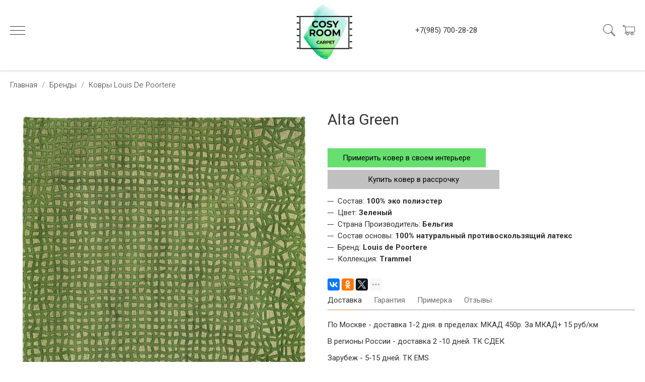

--- FILE ---
content_type: text/html; charset=utf-8
request_url: https://cosyroom.ru/product/alta-green
body_size: 25196
content:
<!DOCTYPE html>
<html>

<head><link media='print' onload='this.media="all"' rel='stylesheet' type='text/css' href='/served_assets/public/jquery.modal-0c2631717f4ce8fa97b5d04757d294c2bf695df1d558678306d782f4bf7b4773.css'><meta data-config="{&quot;product_id&quot;:284970529}" name="page-config" content="" /><meta data-config="{&quot;money_with_currency_format&quot;:{&quot;delimiter&quot;:&quot;&quot;,&quot;separator&quot;:&quot;.&quot;,&quot;format&quot;:&quot;%n %u&quot;,&quot;unit&quot;:&quot;руб&quot;,&quot;show_price_without_cents&quot;:0},&quot;currency_code&quot;:&quot;RUR&quot;,&quot;currency_iso_code&quot;:&quot;RUB&quot;,&quot;default_currency&quot;:{&quot;title&quot;:&quot;Российский рубль&quot;,&quot;code&quot;:&quot;RUR&quot;,&quot;rate&quot;:1.0,&quot;format_string&quot;:&quot;%n %u&quot;,&quot;unit&quot;:&quot;руб&quot;,&quot;price_separator&quot;:null,&quot;is_default&quot;:true,&quot;price_delimiter&quot;:null,&quot;show_price_with_delimiter&quot;:null,&quot;show_price_without_cents&quot;:null},&quot;facebook&quot;:{&quot;pixelActive&quot;:true,&quot;currency_code&quot;:&quot;RUB&quot;,&quot;use_variants&quot;:false},&quot;vk&quot;:{&quot;pixel_active&quot;:null,&quot;price_list_id&quot;:null},&quot;new_ya_metrika&quot;:true,&quot;ecommerce_data_container&quot;:&quot;dataLayer&quot;,&quot;common_js_version&quot;:&quot;v2&quot;,&quot;vue_ui_version&quot;:null,&quot;feedback_captcha_enabled&quot;:null,&quot;account_id&quot;:712750,&quot;hide_items_out_of_stock&quot;:false,&quot;forbid_order_over_existing&quot;:false,&quot;minimum_items_price&quot;:null,&quot;enable_comparison&quot;:true,&quot;locale&quot;:&quot;ru&quot;,&quot;client_group&quot;:null,&quot;consent_to_personal_data&quot;:{&quot;active&quot;:false,&quot;obligatory&quot;:true,&quot;description&quot;:&quot;Настоящим подтверждаю, что я ознакомлен и согласен с условиями \u003ca href=&#39;/page/oferta&#39; target=&#39;blank&#39;\u003eоферты и политики конфиденциальности\u003c/a\u003e.&quot;},&quot;recaptcha_key&quot;:&quot;6LfXhUEmAAAAAOGNQm5_a2Ach-HWlFKD3Sq7vfFj&quot;,&quot;recaptcha_key_v3&quot;:&quot;6LcZi0EmAAAAAPNov8uGBKSHCvBArp9oO15qAhXa&quot;,&quot;yandex_captcha_key&quot;:&quot;ysc1_ec1ApqrRlTZTXotpTnO8PmXe2ISPHxsd9MO3y0rye822b9d2&quot;,&quot;checkout_float_order_content_block&quot;:false,&quot;available_products_characteristics_ids&quot;:null,&quot;sber_id_app_id&quot;:&quot;5b5a3c11-72e5-4871-8649-4cdbab3ba9a4&quot;,&quot;theme_generation&quot;:2,&quot;quick_checkout_captcha_enabled&quot;:false,&quot;max_order_lines_count&quot;:500,&quot;sber_bnpl_min_amount&quot;:1000,&quot;sber_bnpl_max_amount&quot;:150000,&quot;counter_settings&quot;:{&quot;data_layer_name&quot;:&quot;dataLayer&quot;,&quot;new_counters_setup&quot;:false,&quot;add_to_cart_event&quot;:true,&quot;remove_from_cart_event&quot;:true,&quot;add_to_wishlist_event&quot;:true},&quot;site_setting&quot;:{&quot;show_cart_button&quot;:true,&quot;show_service_button&quot;:false,&quot;show_marketplace_button&quot;:false,&quot;show_quick_checkout_button&quot;:true},&quot;warehouses&quot;:[],&quot;captcha_type&quot;:&quot;google&quot;,&quot;human_readable_urls&quot;:false}" name="shop-config" content="" /><meta name='js-evnvironment' content='production' /><meta name='default-locale' content='ru' /><meta name='insales-redefined-api-methods' content="[]" /><script src="/packs/js/shop_bundle-2b0004e7d539ecb78a46.js"></script><script type="text/javascript" src="https://static.insales-cdn.com/assets/common-js/common.v2.25.28.js"></script><script type="text/javascript" src="https://static.insales-cdn.com/assets/static-versioned/v3.72/static/libs/lodash/4.17.21/lodash.min.js"></script>
<!--InsalesCounter -->
<script type="text/javascript">
(function() {
  if (typeof window.__insalesCounterId !== 'undefined') {
    return;
  }

  try {
    Object.defineProperty(window, '__insalesCounterId', {
      value: 712750,
      writable: true,
      configurable: true
    });
  } catch (e) {
    console.error('InsalesCounter: Failed to define property, using fallback:', e);
    window.__insalesCounterId = 712750;
  }

  if (typeof window.__insalesCounterId === 'undefined') {
    console.error('InsalesCounter: Failed to set counter ID');
    return;
  }

  let script = document.createElement('script');
  script.async = true;
  script.src = '/javascripts/insales_counter.js?7';
  let firstScript = document.getElementsByTagName('script')[0];
  firstScript.parentNode.insertBefore(script, firstScript);
})();
</script>
<!-- /InsalesCounter -->
    <script type="text/javascript">
      (function() {
          (function() { var d=document; var s = d.createElement('script');
  s.type = 'text/javascript'; s.async = true;
  s.src = '//code.jivo.ru/widget/s0a8wERmyF'; d.head.appendChild(s); })();

      })();
    </script>

  
  



  <title>
    
        Alta Green - купить по выгодной цене с доставкой по РФ 
    
  </title>






<!-- meta -->
<meta charset="UTF-8" />
<meta name="keywords" content='Alta Green - купить по выгодной цене с доставкой по РФ '/>

<meta name="description" content='Предлагаем купить Alta Green.
Цена - 23467.50 руб. Быстрая доставка. Бесплатная примерка.
☎️ + 985 700 28 28
Смотрите все товары в разделе «Ковры Louis De Poortere»
'/>

<meta name="robots" content="index,follow" />
<meta http-equiv="X-UA-Compatible" content="IE=edge,chrome=1" />
<meta name="viewport" content="width=device-width, initial-scale=1.0" />
<meta name="SKYPE_TOOLBAR" content="SKYPE_TOOLBAR_PARSER_COMPATIBLE" />
<meta name="cmsmagazine" content="01d1286e2c0ac6c5529ed35e32e38e50" />
<link rel="shortcut icon" href="https://static.insales-cdn.com/assets/1/7176/1588232/1728660425/favicon.png">


    <link rel="canonical" href="https://cosyroom.ru/product/alta-green" />
    <meta property="og:title" content="Alta Green" />
    <meta property="og:type" content="website" /> 
    <meta property="og:url" content="https://cosyroom.ru/product/alta-green" />
    
      <meta property="og:image" content="https://static.insales-cdn.com/images/products/1/7400/517684456/thumb_9249_ALTAGREEN_FLATDOWN_RGB_2.jpg" />
    
  

<!-- fixes -->
<!--[if IE]>
<script src="//html5shiv.googlecode.com/svn/trunk/html5.js"></script><![endif]-->
<!--[if lt IE 9]>
<script src="//css3-mediaqueries-js.googlecode.com/svn/trunk/css3-mediaqueries.js"></script>
<![endif]-->
<!-- Facebook Pixel Code -->
<script>
!function(f,b,e,v,n,t,s)
{if(f.fbq)return;n=f.fbq=function(){n.callMethod?
n.callMethod.apply(n,arguments):n.queue.push(arguments)};
if(!f._fbq)f._fbq=n;n.push=n;n.loaded=!0;n.version='2.0';
n.queue=[];t=b.createElement(e);t.async=!0;
t.src=v;s=b.getElementsByTagName(e)[0];
s.parentNode.insertBefore(t,s)}(window, document,'script',
'https://connect.facebook.net/en_US/fbevents.js');
fbq('init', '682813845555854');
fbq('track', 'PageView');
</script>
<noscript><img height="1" width="1" style="display:none"
src="https://www.facebook.com/tr?id=682813845555854&ev=PageView&noscript=1"
/></noscript>
<!-- End Facebook Pixel Code -->
<meta name="yandex-verification" content="e27a0f6e54d76f63" />
<meta name="p:domain_verify" content="dac3895878b674859a81cc4ed524b938"/>


  <link rel="stylesheet" href="https://use.fontawesome.com/releases/v5.8.1/css/all.css" integrity="sha384-50oBUHEmvpQ+1lW4y57PTFmhCaXp0ML5d60M1M7uH2+nqUivzIebhndOJK28anvf" crossorigin="anonymous" />
<link href="https://fonts.googleapis.com/css?family=Montserrat:300,400,700" rel="stylesheet" /> 



<link rel="stylesheet" type="text/css" href="https://static.insales-cdn.com/assets/1/7176/1588232/1728660425/theme.css" />
<link rel="stylesheet" type="text/css" href="https://static.insales-cdn.com/assets/1/7176/1588232/1728660425/custom.css" />
<link rel="stylesheet" type="text/css" href="https://static.insales-cdn.com/assets/1/7176/1588232/1728660425/flexslider.css" />

<link rel="stylesheet" type="text/css" href="https://static.insales-cdn.com/assets/1/7176/1588232/1728660425/slick.css" />
<link rel="stylesheet" type="text/css" href="https://static.insales-cdn.com/assets/1/7176/1588232/1728660425/slick-theme.css" />

  <meta name="facebook-domain-verification" content="3fbaajkz615f0l0ewvuos3iisleph6" />
<meta name='product-id' content='284970529' />
</head>





<body class="template-is-product not-index-page">
  
	 <!-- optimization -->

<script>
  
    var hasWebP = false; (function() { var img = new Image(); img.onload = function() { hasWebP = !!(img.height > 0 && img.width > 0); }; img.onerror = function() { hasWebP = false; }; img.src = 'https://static-ru.insales.ru/files/1/1062/10904614/original/empty.webp'; })();  
   
  var Visible = function (target) {
    var visible;
    // Все позиции элемента
    var targetPosition = {
        top: window.pageYOffset + target.getBoundingClientRect().top,
        left: window.pageXOffset + target.getBoundingClientRect().left,
        right: window.pageXOffset + target.getBoundingClientRect().right,
        bottom: window.pageYOffset + target.getBoundingClientRect().bottom
      },
      // Получаем позиции окна
      windowPosition = {
        top: window.pageYOffset,
        left: window.pageXOffset,
        right: window.pageXOffset + document.documentElement.clientWidth,
        bottom: window.pageYOffset + document.documentElement.clientHeight
      };

     if (targetPosition.bottom > windowPosition.top && // Если позиция нижней части элемента больше позиции верхней чайти окна, то элемент виден сверху
      targetPosition.top < windowPosition.bottom && // Если позиция верхней части элемента меньше позиции нижней чайти окна, то элемент виден снизу
      targetPosition.right > windowPosition.left && // Если позиция правой стороны элемента больше позиции левой части окна, то элемент виден слева
      targetPosition.left < windowPosition.right) { // Если позиция левой стороны элемента меньше позиции правой чайти окна, то элемент виден справа
      // Если элемент полностью видно, то запускаем следующий код
      visible = true;
    } else {
      // Если элемент не видно, то visible = false
       visible = false;
    };
    return(visible);
  };

    var lazyInner = function(){
    var LazySrcset = document.getElementsByClassName('lazy_srcset');
    var Lazy = document.getElementsByClassName('lazy');
    var LazyBackground = document.getElementsByClassName('lazy_background');
    var LazyNoneSelect = document.getElementsByClassName('none_select_lazy');
    // добавляем адрес картинки в srcset
    Array.from( LazySrcset).forEach( function(elem){  
      if (Visible(elem)){ 
        elem.srcset = elem.getAttribute('data-srcset');   
        elem.classList.remove('lazy_srcset');
        
      }   
    });
    // добавляем адрес картинки в src
    Array.from( Lazy).forEach( function(elem){  
      if (Visible(elem)){ 
        elem.src = elem.getAttribute('data-src');   
        elem.classList.remove('lazy'); 
        if (elem.getAttribute('none-opacity') != 'true'){
          $( elem ).animate({opacity: 1}, 300);
        }
       
      }   
    });
      
    // добавляем адрес картинки в src 
    Array.from(LazyNoneSelect).forEach( function(elem){  
    if (Visible(elem) || (elem.getAttribute('fast') == 'true')){ 
      console.log('text');console.log(elem.getAttribute('fast'));
      if (hasWebP) {
        elem.src = elem.getAttribute('data-srcset');      
        // console.log(hasWebP);
       
      } else {
         elem.src = elem.getAttribute('data-src');  
         // console.log(hasWebP);
       
      }
      elem.classList.remove('none_select_lazy'); 
       if (elem.getAttribute('none-opacity') != 'true'){
          $( elem ).animate({opacity: 1}, 300);
       }
     }   
    });   
      
      
        // добавляем адрес картинки при использовании фона
    Array.from( LazyBackground).forEach( function(elem){  
    if (Visible(elem)){ 
      if (hasWebP){ 
        elem.style.backgroundImage = 'url("' + elem.getAttribute('data-background-webp') + '")';
      } else {
        elem.style.backgroundImage = 'url("' + elem.getAttribute('data-background') + '")';
      }
      // $(elem).css('background-size', 'cover');
      elem.classList.remove('lazy_background'); 
      $( elem ).animate({opacity: 1}, 300);
    }   
  });
      
      
  }
  var lazyByValekTro = function(){ 
   lazyInner();
   setTimeout(lazyInner, 50);    
   setTimeout(lazyInner, 500);                      
  }
// и по нажатию на кнопки
  
 
    document.addEventListener('touchend',function(e) {
      lazyByValekTro(); 
    });
    $(document).mouseup(function() {
      lazyByValekTro();
    });  
    // Запускаем функцию при прокрутке страницы
      window.addEventListener('scroll', function() {
      lazyByValekTro()

    });


    // Запускаем функцию при изменении размера экрана.
    $(window).resize(function() {
      lazyByValekTro();       
    });  

    // Запустим функцию сразу по готовности документа, 
    $(document).ready(function() { 
      lazyByValekTro()  ;
    });

</script> 
   
  <header class="pallette_1 transition p-b-20 p-t-15-sm p-b-15-sm cr-header m-b-20">
  <div class="container">
    <div class="row is-grid flex-middle flex-between">
      <div class="cell-2 cell-3-sm"> 
        <a href="#" class="js-open-main-menu" custom-popup-link="mobile-menu"> 
          <div class="burger">
            <div></div>
          </div>
        </a> 
      </div>
      <div class="cell-3 cell-9-sm"> 
       <!--   <a class="js-modal bttn-underline bold-border" href="#feedback-modal">Обратный звонок</a> -->
      </div>
      <div class="cell -2 cell-12-sm text-center  cust-pc">
        <a class="inline-middle" href="/" title="cosyroom.ru">
          
	
    <img class="show" src="https://static.insales-cdn.com/assets/1/7176/1588232/1728660425/logotype_1.png" alt="cosyroom.ru" title="cosyroom.ru" />
  




        </a>
      </div>
      <div class="cell-3 cell-12-sm text-center">
       <!--  <a class="cust-pc"> График работы: 10:00 - 20:00</a>
        <a href="tel:+78003023036">Звонок Бесплатный</a><br> 
        <a href="tel:88003023036"> 8(800)302-30-36</a><br> -->
        <a href="tel:+79857002828"> +7(985) 700-28-28</a><br>
      </div>
      
      <div class="cell-2 cell-12-sm">
        <div class="header-menu-right row flex-middle flex-end">
          
            <div>
              <a class="search_widget-submit hover-opacity" href="#" custom-popup-link="search-form">
                <span class="inline-middle">
	<?xml version="1.0" encoding="iso-8859-1"?>
	<svg fill="currentColor" version="1.1" id="Capa_1" xmlns="http://www.w3.org/2000/svg" xmlns:xlink="http://www.w3.org/1999/xlink" x="0px" y="0px"
		 viewBox="0 0 53.627 53.627" style="enable-background:new 0 0 53.627 53.627; width: 1.6em; display: block;" xml:space="preserve">
	<path d="M53.627,49.385L37.795,33.553C40.423,30.046,42,25.709,42,21C42,9.42,32.58,0,21,0S0,9.42,0,21s9.42,21,21,21
		c4.709,0,9.046-1.577,12.553-4.205l15.832,15.832L53.627,49.385z M2,21C2,10.523,10.523,2,21,2s19,8.523,19,19s-8.523,19-19,19
		S2,31.477,2,21z M35.567,36.093c0.178-0.172,0.353-0.347,0.525-0.525c0.146-0.151,0.304-0.29,0.445-0.445l14.262,14.262
		l-1.415,1.415L35.123,36.537C35.278,36.396,35.416,36.238,35.567,36.093z"/>
	</svg>





 


























</span>
              </a>
            </div>
          

          

          
            <div class="m-l-15">
              <a class="js-basket hover-opacity" href="#" custom-popup-link="dynamic_basket">
                <span class="inline-middle">


	<?xml version="1.0" encoding="iso-8859-1"?>
	<!DOCTYPE svg PUBLIC "-//W3C//DTD SVG 1.1//EN" "http://www.w3.org/Graphics/SVG/1.1/DTD/svg11.dtd">
	<svg fill="currentColor" version="1.1" id="Capa_1" xmlns="http://www.w3.org/2000/svg" xmlns:xlink="http://www.w3.org/1999/xlink" x="0px" y="0px"
		 viewBox="0 0 60 60" style="enable-background:new 0 0 60 60; width: 1.6em; display: block;" xml:space="preserve">
	<path d="M11.68,13l-0.833-5h-2.99C7.411,6.28,5.859,5,4,5C1.794,5,0,6.794,0,9s1.794,4,4,4c1.859,0,3.411-1.28,3.858-3h1.294l0.5,3
		H9.614l5.171,26.016c-2.465,0.188-4.518,2.086-4.76,4.474c-0.142,1.405,0.32,2.812,1.268,3.858C12.242,48.397,13.594,49,15,49h2
		c0,3.309,2.691,6,6,6s6-2.691,6-6h11c0,3.309,2.691,6,6,6s6-2.691,6-6h4c0.553,0,1-0.447,1-1s-0.447-1-1-1h-4.35
		c-0.826-2.327-3.043-4-5.65-4s-4.824,1.673-5.65,4h-11.7c-0.826-2.327-3.043-4-5.65-4s-4.824,1.673-5.65,4H15
		c-0.842,0-1.652-0.362-2.224-0.993c-0.577-0.639-0.848-1.461-0.761-2.316c0.152-1.509,1.546-2.69,3.173-2.69h0.791
		c0.014,0,0.025,0,0.039,0h38.994C57.763,41,60,38.763,60,36.013V13H11.68z M4,11c-1.103,0-2-0.897-2-2s0.897-2,2-2s2,0.897,2,2
		S5.103,11,4,11z M46,45c2.206,0,4,1.794,4,4s-1.794,4-4,4s-4-1.794-4-4S43.794,45,46,45z M23,45c2.206,0,4,1.794,4,4s-1.794,4-4,4
		s-4-1.794-4-4S20.794,45,23,45z M58,36.013C58,37.66,56.66,39,55.013,39H16.821l-4.77-24H58V36.013z"/>
	</svg>



 


























</span>
                <!-- <span class="inline-middle hide-m" data-cartman-positions-count></span> -->
              </a>
            </div>
          
        </div>
      </div>

      
      
      
    </div>
  </div>
</header>

<div data-option-variant class="hide">option-select</div>


  
  
  
  
  
  
  
  


<div class="m-b-50">
  






<div class="breadcrumb-wrapper relative text-center pallette_2 p-t-30 p-b-30 p-t-15-sm p-b-15-sm">
  <div class="container">

    <ul class="breadcrumb no-list-style no-pad no-marg">

      <li class="breadcrumb-item home">
        <a class="breadcrumb-link bttn-underline" title="Главная" href="/">Главная</a>
      </li>

      
        
        

        
        
          

          

          
        
          

          
            <li class="breadcrumb-item" data-breadcrumbs="2">
              <a class="breadcrumb-link bttn-underline" title="Бренды" href="/collection/brendy">Бренды</a>
            </li>
            
          

          
        
          

          
            <li class="breadcrumb-item" data-breadcrumbs="3">
              <a class="breadcrumb-link bttn-underline" title="Ковры Louis De Poortere" href="/collection/kovry-louis-de-poortere">Ковры Louis De Poortere</a>
            </li>
            
          

          
        

      

    </ul>
  </div>

</div>





</div>

<div data-prod>

  <div class="container m-b-80 m-b-30-sm">
    <div class="row is-grid flex-center">
      <div class="cell-6 cell-6-lg post-0-lg cell-12-sm m-b-40-sm flex-first-sm">
        
          


<div class="gallery-wrapper pallette_1 no_bg relative" id="gallery-wrapper" style="opacity: 0;">
  

  
    
    
<div class="gallery-top m-b-20">
  <div class="swiper-container js-product-gallery-main" data-first-image="https://static.insales-cdn.com/images/products/1/7400/517684456/9249_ALTAGREEN_FLATDOWN_RGB_2.jpg">
    <div class="swiper-wrapper">
        
          
          
          <div class="swiper-slide gallery-slide">
            

            <a href="https://static.insales-cdn.com/r/AiY6dhejpU8/rs:fit:800:800:1/plain/images/products/1/7400/517684456/9249_ALTAGREEN_FLATDOWN_RGB_2.jpg@jpg" data-fancybox="gallery" id="image_gallery_1">
              
              
                                           
                  <img itemprop="image" class="none_select_lazy" none-opacity="true" fast="true" src="https://static.insales-cdn.com/assets/1/7176/1588232/1728660425/empty.jpg"  data-src="https://static.insales-cdn.com/r/AiY6dhejpU8/rs:fit:800:800:1/plain/images/products/1/7400/517684456/9249_ALTAGREEN_FLATDOWN_RGB_2.jpg@jpg" data-srcset="https://static.insales-cdn.com/r/fYfSqT3xK7E/rs:fit:800:800:1/plain/images/products/1/7400/517684456/9249_ALTAGREEN_FLATDOWN_RGB_2.jpg@webp"  />                      
                
              
             
            </a>
          </div>
        
          
          
          <div class="swiper-slide gallery-slide">
            

            <a href="https://static.insales-cdn.com/r/qeuCPi64uPQ/rs:fit:800:800:1/plain/images/products/1/7407/517684463/9249_ALTAGREEN_ROOMSHOT1_RGB.jpg@jpg" data-fancybox="gallery" id="image_gallery_2">
              
              
                                           
                  <img  class="none_select_lazy" none-opacity="true" fast="true" src="https://static.insales-cdn.com/assets/1/7176/1588232/1728660425/empty.jpg"  data-src="https://static.insales-cdn.com/r/qeuCPi64uPQ/rs:fit:800:800:1/plain/images/products/1/7407/517684463/9249_ALTAGREEN_ROOMSHOT1_RGB.jpg@jpg" data-srcset="https://static.insales-cdn.com/r/kKqW4aA2_e4/rs:fit:800:800:1/plain/images/products/1/7407/517684463/9249_ALTAGREEN_ROOMSHOT1_RGB.jpg@webp"  />                      
                
              
             
            </a>
          </div>
        
          
          
          <div class="swiper-slide gallery-slide">
            

            <a href="https://static.insales-cdn.com/r/N3Pu50qR7t0/rs:fit:800:800:1/plain/images/products/1/7649/517684705/9249_ALTAGREEN_ROOMSHOT2_RGB.jpg@jpg" data-fancybox="gallery" id="image_gallery_3">
              
              
                                           
                  <img  class="none_select_lazy" none-opacity="true" fast="true" src="https://static.insales-cdn.com/assets/1/7176/1588232/1728660425/empty.jpg"  data-src="https://static.insales-cdn.com/r/N3Pu50qR7t0/rs:fit:800:800:1/plain/images/products/1/7649/517684705/9249_ALTAGREEN_ROOMSHOT2_RGB.jpg@jpg" data-srcset="https://static.insales-cdn.com/r/LuIabHPx82U/rs:fit:800:800:1/plain/images/products/1/7649/517684705/9249_ALTAGREEN_ROOMSHOT2_RGB.jpg@webp"  />                      
                
              
             
            </a>
          </div>
        
          
          
          <div class="swiper-slide gallery-slide">
            

            <a href="https://static.insales-cdn.com/r/PkEng8Wbovk/rs:fit:800:800:1/plain/images/products/1/7655/517684711/9249_ALTAGREEN_ROOMSHOT3_RGB.jpg@jpg" data-fancybox="gallery" id="image_gallery_4">
              
              
                                           
                  <img  class="none_select_lazy" none-opacity="true" fast="true" src="https://static.insales-cdn.com/assets/1/7176/1588232/1728660425/empty.jpg"  data-src="https://static.insales-cdn.com/r/PkEng8Wbovk/rs:fit:800:800:1/plain/images/products/1/7655/517684711/9249_ALTAGREEN_ROOMSHOT3_RGB.jpg@jpg" data-srcset="https://static.insales-cdn.com/r/-pPCP_31YJc/rs:fit:800:800:1/plain/images/products/1/7655/517684711/9249_ALTAGREEN_ROOMSHOT3_RGB.jpg@webp"  />                      
                
              
             
            </a>
          </div>
        
          
          
          <div class="swiper-slide gallery-slide">
            

            <a href="https://static.insales-cdn.com/r/dNUlraBVWNM/rs:fit:800:800:1/plain/images/products/1/7808/517684864/9249_ALTAGREEN_ROOMSHOT4_RGB.jpg@jpg" data-fancybox="gallery" id="image_gallery_5">
              
              
                                           
                  <img  class="none_select_lazy" none-opacity="true" fast="true" src="https://static.insales-cdn.com/assets/1/7176/1588232/1728660425/empty.jpg"  data-src="https://static.insales-cdn.com/r/dNUlraBVWNM/rs:fit:800:800:1/plain/images/products/1/7808/517684864/9249_ALTAGREEN_ROOMSHOT4_RGB.jpg@jpg" data-srcset="https://static.insales-cdn.com/r/mWyET7-vcDU/rs:fit:800:800:1/plain/images/products/1/7808/517684864/9249_ALTAGREEN_ROOMSHOT4_RGB.jpg@webp"  />                      
                
              
             
            </a>
          </div>
        
          
          
          <div class="swiper-slide gallery-slide">
            

            <a href="https://static.insales-cdn.com/r/QKPrk1aEmA8/rs:fit:800:800:1/plain/images/products/1/7820/517684876/9249_ALTAGREEN_ROOMSHOT5_RGB.jpg@jpg" data-fancybox="gallery" id="image_gallery_6">
              
              
                                           
                  <img  class="none_select_lazy" none-opacity="true" fast="true" src="https://static.insales-cdn.com/assets/1/7176/1588232/1728660425/empty.jpg"  data-src="https://static.insales-cdn.com/r/QKPrk1aEmA8/rs:fit:800:800:1/plain/images/products/1/7820/517684876/9249_ALTAGREEN_ROOMSHOT5_RGB.jpg@jpg" data-srcset="https://static.insales-cdn.com/r/IuW-PDDeVOA/rs:fit:800:800:1/plain/images/products/1/7820/517684876/9249_ALTAGREEN_ROOMSHOT5_RGB.jpg@webp"  />                      
                
              
             
            </a>
          </div>
        
          
          
          <div class="swiper-slide gallery-slide">
            

            <a href="https://static.insales-cdn.com/r/FjS6B2t9oes/rs:fit:800:800:1/plain/images/products/1/7998/517685054/9249_ALTAGREEN_DETAIL3_RGB.jpg@jpg" data-fancybox="gallery" id="image_gallery_7">
              
              
                                           
                  <img  class="none_select_lazy" none-opacity="true" fast="true" src="https://static.insales-cdn.com/assets/1/7176/1588232/1728660425/empty.jpg"  data-src="https://static.insales-cdn.com/r/FjS6B2t9oes/rs:fit:800:800:1/plain/images/products/1/7998/517685054/9249_ALTAGREEN_DETAIL3_RGB.jpg@jpg" data-srcset="https://static.insales-cdn.com/r/HDuRFR6y6Fo/rs:fit:800:800:1/plain/images/products/1/7998/517685054/9249_ALTAGREEN_DETAIL3_RGB.jpg@webp"  />                      
                
              
             
            </a>
          </div>
        
          
          
          <div class="swiper-slide gallery-slide">
            

            <a href="https://static.insales-cdn.com/r/6FMqp1sd_OA/rs:fit:800:800:1/plain/images/products/1/8160/517685216/9249_ALTAGREEN_DETAIL2_RGB.jpg@jpg" data-fancybox="gallery" id="image_gallery_8">
              
              
                                           
                  <img  class="none_select_lazy" none-opacity="true" fast="true" src="https://static.insales-cdn.com/assets/1/7176/1588232/1728660425/empty.jpg"  data-src="https://static.insales-cdn.com/r/6FMqp1sd_OA/rs:fit:800:800:1/plain/images/products/1/8160/517685216/9249_ALTAGREEN_DETAIL2_RGB.jpg@jpg" data-srcset="https://static.insales-cdn.com/r/i4BTGZtPcWU/rs:fit:800:800:1/plain/images/products/1/8160/517685216/9249_ALTAGREEN_DETAIL2_RGB.jpg@webp"  />                      
                
              
             
            </a>
          </div>
        
          
          
          <div class="swiper-slide gallery-slide">
            

            <a href="https://static.insales-cdn.com/r/QqEaCYf20ik/rs:fit:800:800:1/plain/images/products/1/312/517685560/9249_ALTAGREEN_CORNER_RGB.jpg@jpg" data-fancybox="gallery" id="image_gallery_9">
              
              
                                           
                  <img  class="none_select_lazy" none-opacity="true" fast="true" src="https://static.insales-cdn.com/assets/1/7176/1588232/1728660425/empty.jpg"  data-src="https://static.insales-cdn.com/r/QqEaCYf20ik/rs:fit:800:800:1/plain/images/products/1/312/517685560/9249_ALTAGREEN_CORNER_RGB.jpg@jpg" data-srcset="https://static.insales-cdn.com/r/9JkWx18Yv6Y/rs:fit:800:800:1/plain/images/products/1/312/517685560/9249_ALTAGREEN_CORNER_RGB.jpg@webp"  />                      
                
              
             
            </a>
          </div>
        
          
          
          <div class="swiper-slide gallery-slide">
            

            <a href="https://static.insales-cdn.com/r/WFkUQ2K_GU8/rs:fit:800:800:1/plain/images/products/1/438/517685686/9249_ALTAGREEN_BACK_RGB.jpg@jpg" data-fancybox="gallery" id="image_gallery_10">
              
              
                                           
                  <img  class="none_select_lazy" none-opacity="true" fast="true" src="https://static.insales-cdn.com/assets/1/7176/1588232/1728660425/empty.jpg"  data-src="https://static.insales-cdn.com/r/WFkUQ2K_GU8/rs:fit:800:800:1/plain/images/products/1/438/517685686/9249_ALTAGREEN_BACK_RGB.jpg@jpg" data-srcset="https://static.insales-cdn.com/r/Em9098Prpss/rs:fit:800:800:1/plain/images/products/1/438/517685686/9249_ALTAGREEN_BACK_RGB.jpg@webp"  />                      
                
              
             
            </a>
          </div>
        
          
          
          <div class="swiper-slide gallery-slide">
            

            <a href="https://static.insales-cdn.com/r/_RD7ulvkmKg/rs:fit:800:800:1/plain/images/products/1/596/517685844/9249_ALTAGREEN_SIDE_RGB.jpg@jpg" data-fancybox="gallery" id="image_gallery_11">
              
              
                                           
                  <img  class="none_select_lazy" none-opacity="true" fast="true" src="https://static.insales-cdn.com/assets/1/7176/1588232/1728660425/empty.jpg"  data-src="https://static.insales-cdn.com/r/_RD7ulvkmKg/rs:fit:800:800:1/plain/images/products/1/596/517685844/9249_ALTAGREEN_SIDE_RGB.jpg@jpg" data-srcset="https://static.insales-cdn.com/r/ju6ipGE95Zo/rs:fit:800:800:1/plain/images/products/1/596/517685844/9249_ALTAGREEN_SIDE_RGB.jpg@webp"  />                      
                
              
             
            </a>
          </div>
        
    </div>
  </div>
</div>


<div class="gallery-thumbs-wrap relative">
  <div class="swiper-container gallery-thumbs js-gallery-thumbs">
      <div class="swiper-wrapper">
        
          <div class="swiper-slide js-gallery-trigger">
            
               
                  <div class="gallery-thumb image-container is-cover js-image-variant lazy_background" style="" data-background-webp="https://static.insales-cdn.com/r/S28ppH385Qg/rs:fit:130:130:1/plain/images/products/1/7400/517684456/compact_9249_ALTAGREEN_FLATDOWN_RGB_2.jpg@webp" data-background="https://static.insales-cdn.com/r/3vR65-s48Eg/rs:fit:130:130:1/plain/images/products/1/7400/517684456/compact_9249_ALTAGREEN_FLATDOWN_RGB_2.jpg@jpg"></div>                             
                
            
          
           
          </div>
        
          <div class="swiper-slide js-gallery-trigger">
            
               
                  <div class="gallery-thumb image-container is-cover js-image-variant lazy_background" style="" data-background-webp="https://static.insales-cdn.com/r/a19L5ybacnA/rs:fit:130:130:1/plain/images/products/1/7407/517684463/compact_9249_ALTAGREEN_ROOMSHOT1_RGB.jpg@webp" data-background="https://static.insales-cdn.com/r/gE2_5yMRT3g/rs:fit:130:130:1/plain/images/products/1/7407/517684463/compact_9249_ALTAGREEN_ROOMSHOT1_RGB.jpg@jpg"></div>                             
                
            
          
           
          </div>
        
          <div class="swiper-slide js-gallery-trigger">
            
               
                  <div class="gallery-thumb image-container is-cover js-image-variant lazy_background" style="" data-background-webp="https://static.insales-cdn.com/r/kIuLG8bc4a8/rs:fit:130:130:1/plain/images/products/1/7649/517684705/compact_9249_ALTAGREEN_ROOMSHOT2_RGB.jpg@webp" data-background="https://static.insales-cdn.com/r/n2q3ktxFg5Y/rs:fit:130:130:1/plain/images/products/1/7649/517684705/compact_9249_ALTAGREEN_ROOMSHOT2_RGB.jpg@jpg"></div>                             
                
            
          
           
          </div>
        
          <div class="swiper-slide js-gallery-trigger">
            
               
                  <div class="gallery-thumb image-container is-cover js-image-variant lazy_background" style="" data-background-webp="https://static.insales-cdn.com/r/1h095oII5L8/rs:fit:130:130:1/plain/images/products/1/7655/517684711/compact_9249_ALTAGREEN_ROOMSHOT3_RGB.jpg@webp" data-background="https://static.insales-cdn.com/r/U8O9aWiK2Bw/rs:fit:130:130:1/plain/images/products/1/7655/517684711/compact_9249_ALTAGREEN_ROOMSHOT3_RGB.jpg@jpg"></div>                             
                
            
          
           
          </div>
        
          <div class="swiper-slide js-gallery-trigger">
            
               
                  <div class="gallery-thumb image-container is-cover js-image-variant lazy_background" style="" data-background-webp="https://static.insales-cdn.com/r/5P2iE00YITo/rs:fit:130:130:1/plain/images/products/1/7808/517684864/compact_9249_ALTAGREEN_ROOMSHOT4_RGB.jpg@webp" data-background="https://static.insales-cdn.com/r/Sgih-Pzg2UQ/rs:fit:130:130:1/plain/images/products/1/7808/517684864/compact_9249_ALTAGREEN_ROOMSHOT4_RGB.jpg@jpg"></div>                             
                
            
          
           
          </div>
        
          <div class="swiper-slide js-gallery-trigger">
            
               
                  <div class="gallery-thumb image-container is-cover js-image-variant lazy_background" style="" data-background-webp="https://static.insales-cdn.com/r/J-mmdNypdCA/rs:fit:130:130:1/plain/images/products/1/7820/517684876/compact_9249_ALTAGREEN_ROOMSHOT5_RGB.jpg@webp" data-background="https://static.insales-cdn.com/r/roD_lEPW4XE/rs:fit:130:130:1/plain/images/products/1/7820/517684876/compact_9249_ALTAGREEN_ROOMSHOT5_RGB.jpg@jpg"></div>                             
                
            
          
           
          </div>
        
          <div class="swiper-slide js-gallery-trigger">
            
               
                  <div class="gallery-thumb image-container is-cover js-image-variant lazy_background" style="" data-background-webp="https://static.insales-cdn.com/r/sVtXzX0xnkk/rs:fit:130:130:1/plain/images/products/1/7998/517685054/compact_9249_ALTAGREEN_DETAIL3_RGB.jpg@webp" data-background="https://static.insales-cdn.com/r/U9lN0U2fMAQ/rs:fit:130:130:1/plain/images/products/1/7998/517685054/compact_9249_ALTAGREEN_DETAIL3_RGB.jpg@jpg"></div>                             
                
            
          
           
          </div>
        
          <div class="swiper-slide js-gallery-trigger">
            
               
                  <div class="gallery-thumb image-container is-cover js-image-variant lazy_background" style="" data-background-webp="https://static.insales-cdn.com/r/4I-O86MSGyk/rs:fit:130:130:1/plain/images/products/1/8160/517685216/compact_9249_ALTAGREEN_DETAIL2_RGB.jpg@webp" data-background="https://static.insales-cdn.com/r/VLfkUVdgMjA/rs:fit:130:130:1/plain/images/products/1/8160/517685216/compact_9249_ALTAGREEN_DETAIL2_RGB.jpg@jpg"></div>                             
                
            
          
           
          </div>
        
          <div class="swiper-slide js-gallery-trigger">
            
               
                  <div class="gallery-thumb image-container is-cover js-image-variant lazy_background" style="" data-background-webp="https://static.insales-cdn.com/r/7x2HwlQwdSw/rs:fit:130:130:1/plain/images/products/1/312/517685560/compact_9249_ALTAGREEN_CORNER_RGB.jpg@webp" data-background="https://static.insales-cdn.com/r/XsTzMvZMu70/rs:fit:130:130:1/plain/images/products/1/312/517685560/compact_9249_ALTAGREEN_CORNER_RGB.jpg@jpg"></div>                             
                
            
          
           
          </div>
        
          <div class="swiper-slide js-gallery-trigger">
            
               
                  <div class="gallery-thumb image-container is-cover js-image-variant lazy_background" style="" data-background-webp="https://static.insales-cdn.com/r/z07ZSxLAN6I/rs:fit:130:130:1/plain/images/products/1/438/517685686/compact_9249_ALTAGREEN_BACK_RGB.jpg@webp" data-background="https://static.insales-cdn.com/r/zQECO5GgCP8/rs:fit:130:130:1/plain/images/products/1/438/517685686/compact_9249_ALTAGREEN_BACK_RGB.jpg@jpg"></div>                             
                
            
          
           
          </div>
        
          <div class="swiper-slide js-gallery-trigger">
            
               
                  <div class="gallery-thumb image-container is-cover js-image-variant lazy_background" style="" data-background-webp="https://static.insales-cdn.com/r/3bnEVhOaPi8/rs:fit:130:130:1/plain/images/products/1/596/517685844/compact_9249_ALTAGREEN_SIDE_RGB.jpg@webp" data-background="https://static.insales-cdn.com/r/pob9VMVkiz4/rs:fit:130:130:1/plain/images/products/1/596/517685844/compact_9249_ALTAGREEN_SIDE_RGB.jpg@jpg"></div>                             
                
            
          
           
          </div>
        
      </div>
      <!-- Add Arrows -->
  </div>
  
  <div class="swiper-button-prev is-thumb">




 









	<svg xmlns="http://www.w3.org/2000/svg" xmlns:xlink="http://www.w3.org/1999/xlink" width="22" height="40" viewBox="0 0 22 40"><defs><path id="u09ma" d="M277 2684l-22 19 22 19"/></defs><g><g transform="translate(-255 -2683)"><use fill="#fff" fill-opacity="0" stroke="#9e9e9e" stroke-miterlimit="50" xlink:href="#u09ma"/></g></g></svg>


















</div>
  <div class="swiper-button-next is-thumb">




 











	<svg xmlns="http://www.w3.org/2000/svg" xmlns:xlink="http://www.w3.org/1999/xlink" width="22" height="40" viewBox="0 0 22 40"><defs><path id="wb3ma" d="M1641 2684l22 19-22 19"/></defs><g><g transform="translate(-1641 -2683)"><use fill="#fff" fill-opacity="0" stroke="#9e9e9e" stroke-miterlimit="50" xlink:href="#wb3ma"/></g></g></svg>
















</div>
  
</div>

</div>

        
      </div>
      <div class="cell-6 text-left cell-6-lg cell-12-sm ">
        

<div class="product-info pallette_1 no_bg">
  <form class="" action="/cart_items" method="post" data-product-id="284970529" data-recently-view="284970529" data-product-gallery=".js-product-gallery-main">
    <h1 class="product-title h2-like m-t-0 m-b-10">
      Alta Green
      <sup class="product-sku" data-product-sku>
      </sup>
    </h1>
    

    
    <div data-product-available="" class="product-available m-b-10"></div>
    

    <div class="product-variants m-b-10">
      
        <select class="hide" name="variant_id" data-product-variants>
          
            <option value="496508718">140x200</option>
          
            <option value="496508423">80x150</option>
          
            <option value="496508830">170х240</option>
          
            <option value="496508944">200х280</option>
          
            <option value="496509070">240х340</option>
          
            <option value="496509181">280х390</option>
          
            <option value="496509285">240х240</option>
          
        </select>
      
    </div>

    <div class="product-prices m-b-30">
      <div class="inline-middle h2-like">
        <span data-product-price class="c_special_2_color"></span>
      </div>
      &nbsp;
      <div class="inline-middle h2-like">
        <span data-product-old-price></span>
      </div>
    </div>
    <div class="product-buy row flex-middle is-grid">
      <div class="cell-4 cell-12-m m-b-20-m" style="display: none;">
        





<div data-quantity class="quantity is-product show-inline-block show-m">
  <div class="quantity-controls">
    <button data-quantity-change="-1" class="quantity-control bttn-count">
      -
    </button>

    <input class="quantity-input" type="text" name="quantity" value="1"  />

    <button data-quantity-change="1" class="quantity-control bttn-count">
      +
    </button>
  </div>
</div>


      </div>
      
      
      
      
      
      	<div class="cell-4 cell-6-m">
        	<button type="submit" data-item-add class="bttn-reg in-product js-basket c_button w-100" custom-popup-link="dynamic_basket" style="background-color: #00ccdd; color: black;">В корзину</button> 
      	</div>
      
      	
        	<div class="cell-4 cell-6-m text-center-m">
          		<button type="button" class="bttn-second bttn-underline" data-quick-checkout="[data-product-id='284970529']">
            		<span>Купить в 1 клик ></span>
          		</button>
        	</div>
      	
      
      
    </div>
    <div class="btn-fitting cell-12-m"><a href="https://cosyroom.ru/page/primerka" class="btn-fitting_link">Примерить ковер в своем интерьере</a></div>
	<div class="btn-credit cell-12-m"><a href="https://cosyroom.ru/page/rassrochka" class="btn-credit_link">Купить ковер в рассрочку</a></div>
    
      <div class="product-props m-b-30">
        
          <div class="property m-t-5 m-b-5">
            <label class="relative p-l-20"><span>Состав: </span></label>
            <span>
              
                100% эко полиэстер
                
              
            </span>
          </div>
        
          <div class="property m-t-5 m-b-5">
            <label class="relative p-l-20"><span>Цвет: </span></label>
            <span>
              
                Зеленый
                
              
            </span>
          </div>
        
          <div class="property m-t-5 m-b-5">
            <label class="relative p-l-20"><span>Страна Производитель: </span></label>
            <span>
              
                Бельгия
                
              
            </span>
          </div>
        
          <div class="property m-t-5 m-b-5">
            <label class="relative p-l-20"><span>Состав основы: </span></label>
            <span>
              
                100% натуральный противоскользящий латекс
                
              
            </span>
          </div>
        
          <div class="property m-t-5 m-b-5">
            <label class="relative p-l-20"><span>Бренд: </span></label>
            <span>
              
                Louis de Poortere
                
              
            </span>
          </div>
        
          <div class="property m-t-5 m-b-5">
            <label class="relative p-l-20"><span>Коллекция: </span></label>
            <span>
              
                Trammel
                
              
            </span>
          </div>
        
       </div>
    

  </form>
</div>

<script src="https://yastatic.net/es5-shims/0.0.2/es5-shims.min.js"></script>
<script src="https://yastatic.net/share2/share.js"></script>
<div class="ya-share2" data-services="vkontakte,facebook,odnoklassniki,twitter,viber,whatsapp,telegram" data-limit="3"></div>
        
  <div class="product-description pallette_2 no_bg">
    <div class="tabs product_tabs js-tabs" data-tabs-container>

      <div class="tabs-head m-b-20" data-tab-control="tabs">
        

        

        
          <div class="tabs-item transition inline-top is-button-active  p-t-10 p-b-10 m-r-20" data-tab-anchor="delivery">
            Доставка
          </div>
        

        
          <div class="tabs-item transition inline-top is-button-active  p-t-10 p-b-10 m-r-20" data-tab-anchor="warranty">
            Гарантия
          </div>
        

        
          <div class="tabs-item transition inline-top is-button-active  p-t-10 p-b-10 m-r-20" data-tab-anchor="trying">
            Примерка
          </div>
        
        
        
          <div id="review_form" class="tabs-item transition inline-top is-button-active  p-t-10 p-b-10" data-tab-anchor="review_form">
            Отзывы 
          </div>
        
      </div>

      <div class="tabs-box" data-tab-box="tabs">
        
        <div class="tabs-target" data-tab-target="review_form">
          <div class="reviews-items-wrap">
  <div class="reviews-empty notice is-info text-center">
    Оставьте первый отзыв! <a class="js-accordeon underline" href="#review-modal">Написать отзыв</a>
  </div>
</div>

<form class="review-form" method="post" action="/product/alta-green/reviews#review_form" enctype="multipart/form-data">

  <div class="m-t-30 m-b-30 hide" data-href="#review-modal">
    <div class="reviews-wrapper">
  <div class="reviews-form">
    

    

    <div id="review_form" class="form row is-grid flex-top js-review-wrapper">

      <div class="form-row  is-required cell-6 cell-12-sm ">
        <label class="form-label">Имя <span class="text-error">*</span></label>

        <input name="review[author]" value="" type="text" class="form-field text-field inpt p-l-10 p-r-10"/>
      </div>

      <div class="form-row is-required cell-6 cell-12-sm ">
        <label class="form-label">E-mail <span class="text-error">*</span></label>

        <input name="review[email]" value="" type="text" class="form-field text-field inpt p-l-10 p-r-10"/>
      </div>

      <div class="form-row is-required cell-12 ">
        <label class="form-label">Комментарий <span class="text-error">*</span></label>

        <textarea name="review[content]" class="form-field text-field is-textarea inpt p-l-10 p-r-10"></textarea>
      </div>

      

      
        <div class="form-row is-required cell-6 cell-12-sm ">
        
          <div id="captcha_challenge" class="captcha-recaptcha">
            <script src='https://www.google.com/recaptcha/api.js?hl=ru' async defer></script><div class='g-recaptcha' data-sitekey='6LfXhUEmAAAAAOGNQm5_a2Ach-HWlFKD3Sq7vfFj' data-callback='onReCaptchaSuccess'></div>
          </div>
        </div>
      

      <div class="form-row is-required cell-6 cell-12-sm star-rating-row">
        <label class="form-label">Оценка</label>

        <div class="star-rating-wrapper">
          <div class="star-rating">
            
            
              <input name="review[rating]" id="star5-284970529" type="radio" name="reviewStars" class="star-radio" value="5"/>
              <label title="5" for="star5-284970529" class="star-label"></label>
              
            
              <input name="review[rating]" id="star4-284970529" type="radio" name="reviewStars" class="star-radio" value="4"/>
              <label title="4" for="star4-284970529" class="star-label"></label>
              
            
              <input name="review[rating]" id="star3-284970529" type="radio" name="reviewStars" class="star-radio" value="3"/>
              <label title="3" for="star3-284970529" class="star-label"></label>
              
            
              <input name="review[rating]" id="star2-284970529" type="radio" name="reviewStars" class="star-radio" value="2"/>
              <label title="2" for="star2-284970529" class="star-label"></label>
              
            
              <input name="review[rating]" id="star1-284970529" type="radio" name="reviewStars" class="star-radio" value="1"/>
              <label title="1" for="star1-284970529" class="star-label"></label>
              
            
          </div>
        </div>
      </div>

      <div class="form-controls cell-12">
        <button type="submit" class="bttn-reg p-l-20 p-r-20">Отправить</button>
      </div>

    </div><!-- /.review_form -->

    
    <div class="text-center m-t-30">
      <small>Перед публикацией отзывы проходят модерацию</small>
    </div>
    

  </div>
</div>
  </div>

</form>



        </div>
        
        
        
        
        
          <div class="tabs-target editor" data-tab-target="delivery" itemprop="delivery">
            <p>По Москве - доставка 1-2 дня. в пределах: МКАД 450р. За МКАД+ 15 руб/км</p>
<p>В регионы России - доставка 2 -10 дней. ТК СДЕК</p>
<p>Зарубеж - 5-15 дней. ТК EMS</p>
          </div>
        
        
        
          <div class="tabs-target editor" data-tab-target="warranty" itemprop="warranty">
            <p>На все товары предоставляется гарантия 5 лет</p>
          </div>
        
        
        
          <div class="tabs-target editor" data-tab-target="trying" itemprop="trying">
            <p>По Москве и МО - доступна примерка ковров. ( до 3-х ковров на 1 комнату)<br />Для Регионов доступна &ldquo;виртуальная примерка&rdquo; - наложение текстуры ковра на Ваше фото интерьера. <br />Вышлите фото Вашего интерьера нам на почту <span style="text-decoration: underline;"><span style="color: #0000ff;"><a style="color: #0000ff; text-decoration: underline;" href="mailto:cosyroom@bk.ru">cosyroom@bk.ru</a></span></span> или мессенджер&nbsp;<img style="margin: 0px 5px 0px 5px;" src='https://static.insales-cdn.com/files/1/1524/11027956/original/hiclipart.com.png' width="20" height="20" /><span style="text-decoration: underline;"><span style="color: #0000ff; font-size: 14pt;"><a style="color: #0000ff; text-decoration: underline;" href="https://wa.me/79269053598?text=Добрый%20день!%20Хочу%20примерить%20ковер%20в%20своей%20комнате">+79269053598</a></span></span> и получите индивидуальную подборку ковров.</p>
          </div>
        

        <div class="tabs-target editor" data-tab-target="description" itemprop="description">
          
        </div>
      </div>

    </div>
  </div>


      </div>
    </div>
  </div>

  

  

</div>


  
	
<style>
  .transition{transition: max-width 1s ease 0s,
max-height 1s ease 0s}
#recently_main_title{
  text-align:center;
  padding-bottom:10px;
  padding-top:10px;
  display:none;  
}
  .buyzone{margin-top:4px;}
.hr-line{
  margin-block-start:0px;
  margin-block-end: 0px;
  border: 0;
  height: 1px;
  background:#993333;
  background-image: -webkit-linear-gradient(left, #fff, #993333, #fff);
  background-image: -moz-linear-gradient(left, #fff, #993333, #fff);
  background-image: -ms-linear-gradient(left, #fff, #993333, #fff);
  background-image: -o-linear-gradient(left, #fff, #993333, #fff);
}
#mod-recently-view{  
  display: -webkit-flex; 
  display: flex; 
  justify-content:flex-start; 
  flex-wrap: nowrap;
}
.recently_title{
  text-decoration:none;
  color:black;
  line-height: 1.5rem;
 }
.product_cart_recently{
  width:178px;

  margin-left:5px; 
  margin-right:5px;
  padding:2px;
  overflow:hidden;
  text-align:center;
  margin-top:5px;
  margin-bottom:5px;
  border: 1px solid white;
}
.product_cart_recently:hover{
  border: 1px solid white
 
}
#recently_view{width:100%;
 display:none;
}
.block_img{
  margin:auto;  
  width:178px;  
  height:210px; 
  display: -webkit-flex;
  display: flex; 
  align-items: center;
  overflow:hidden;
  justify-content:center;
}    
.inner_img{
  height: auto;
  width: 100%;
}
  .inner_img:hover{max-width:190px!important;max-height:220px!important}
#width_block{
  overflow:hidden;
  margin-top:10px; 
  width:1134px;
 } 
@media(min-width:1200px){
   #width_block{   
     width:1134px;
   } 
}
@media(max-width:1199px){
   #width_block{   
     width:945px;
   } 
}  
@media(max-width:1000px){
   #width_block{   
     width:756px;
   } 
}    
@media(max-width:800px){
   #width_block{   
     width:567px;
   } 
}  
@media(max-width:600px){
   #width_block{   
     width:378px;
   } 
}  
@media(max-width:400px){
   #width_block{   
     width:189px;
   } 
}    
#left_button_slider_recently{
  cursor:pointer;
  z-index:8;
  opacity:0.2;
}
#right_button_slider_recently{
  cursor:pointer;
  z-index:8;
}

.buttons_control{
  font-size:24px;padding:15px;cursor:pointer;opacity:0.7; transition: 1s;
}
.buttons_control:hover{
  opacity:1;
}
</style>
<script type="text/javascript">
  var members_on_screen;
  var card_width = 189;
  var progress_animations=false;
  var members;
  $('#recently_view').hide();
  
  function saveProduct(pid) {
    if ($.cookie('product_ids') != null) {
      var arr = $.cookie('product_ids').split(',');
      for (var i = 0; i < arr.length; i++) {
        if (arr[i] == pid) {
           return;
        }
      }
      if (arr.length >= 20) {
        arr.shift();
      }
      arr.push(pid);
      $.cookie('product_ids', arr, {
        path: '/'
      });
    } else {
       $.cookie('product_ids', pid, {
         path: '/'
      });
    }
  }
  
  $(function() {   
    if($.cookie('product_ids') != null) {
      $('#recently_view').show();
      $.getJSON("/products_by_id/"+$.cookie('product_ids')+".json",
        function(data){
          var products = '';
          window.members = data.products.length;
          if (members_on_screen>=window.members) {
            
             $('#left_button_slider_recently').hide();
            $('#right_button_slider_recently').hide();
            $('#mod-recently-view').css('justifyContent', 'center');
            $('#mod-recently-view').css('marginLeft', '0px');}
          else {
            $('#button_slider_recently').show();
            $('#mod-recently-view').css('justifyContent', 'flex-start')
          }
    
          $.each(data.products, function(i,product){
            if (i<=20){
              if (product.images.length > 0) { 
              recently_main_title.style.display="block";
               
                 products +=  '<a style="order:'+(-i)+';text-decoration:none;color:black;" href="/product/?product_id=' + product.id + '" ><div class="product_cart_recently"><div class="block_img"  ><img style="width:unset;max-height:190px;max-width:160px;opacity:0" class="inner_img transition lazy"   src="https://static.insales-cdn.com/assets/1/7176/1588232/1728660425/empty.jpg" data-src="'+ product.images[0].medium_url +'" alt="'+ product.title +'" ></div>';
              
         
               products +=  '<div class="buyzone"><p class="price">'+ InSales.formatMoney(product.variants[0].base_price, "{\"delimiter\":\"\",\"separator\":\".\",\"format\":\"%n %u\",\"unit\":\"руб\",\"show_price_without_cents\":0}") + '</p>';
                
                
                
                products += '<center>'+ product.title +'</center>';
            
              products += '</div></div></a>';
             } 
           }
          });  
          $('#mod-recently-view').html(products);
        });
    
    }
                
    
      saveProduct(284970529);
    
   
    function configuration_module(){
      var width_screen = document.body.clientWidth;
      if (width_screen >= 1200){
         members_on_screen=6;       
      }      
      if (width_screen <= 1199){
         members_on_screen=5;       
      }   
       if (width_screen <= 1000){
         members_on_screen=4;       
      }   
       if (width_screen <= 800){
         members_on_screen=3;       
      }   
       if (width_screen <= 600){
         members_on_screen=2;       
      }   
       if (width_screen <= 400){
         members_on_screen=1;       
      }   
      if (members_on_screen>=window.members) {
            
            $('#left_button_slider_recently').hide();
            $('#right_button_slider_recently').hide();
            $('#mod-recently-view').css('justifyContent', 'center');
            $('#mod-recently-view').css('marginLeft', '0px');
      
      }
          else {
            $('#left_button_slider_recently').show();
            $('#right_button_slider_recently').show();
           
            $('#mod-recently-view').css('justifyContent', 'flex-start')
     }                      
    }
  
  configuration_module();
    $(window).resize(function(){configuration_module()});           
  });   
         
</script>    

<div  style="padding-bottom:10px; background-color:unset; background:white"id="recently_view" class="m-t-20">
<div style=" max-width:1200px; margin:auto">
  <div style="display:flex;justify-content:center;align-items:center">
      <div id='left_button_slider_recently'  onClick="
    var block_goods=document.getElementById('mod-recently-view'); 
      if ((Math.round(parseFloat(block_goods.style.marginLeft))<=-189)&&(progress_animations==false)){
        progress_animations = true;
        right_button_slider_recently.style.opacity='1'
        $('#mod-recently-view').animate({        
          marginLeft: '+=189',         
        }, {
          duration: 400,
          complete: function() {
            progress_animations = false;
             // делаем кнопку полупрозрачной, если она неактивна
            if (Math.round(parseFloat(block_goods.style.marginLeft))>-189) {
              left_button_slider_recently.style.opacity='0.2'} 
            else {
              left_button_slider_recently.style.opacity='1'};                         
          }            
        });
    }   "><i class="buttons_control fa fa-chevron-left"  aria-hidden="true"></i>
    </div>
    
    <span  id="recently_main_title" style="display:none;font-weight: 600;font-size: 24px">
      Вы смотрели
    </span>
    
     <div id='right_button_slider_recently' onClick="
       var block_goods=document.getElementById('mod-recently-view');
       if ((Math.round(parseFloat(block_goods.style.marginLeft))>=((members-members_on_screen-1)*-189))&&(progress_animations==false)) {
         progress_animations=true;
         left_button_slider_recently.style.opacity='1'
         $('#mod-recently-view').animate({        
           marginLeft: '-=189',         
         }, {
         duration: 400,
         complete: function() {
           progress_animations=false;
           if (Math.round(parseFloat(block_goods.style.marginLeft))<((members-members_on_screen-1)*-189)){
             right_button_slider_recently.style.opacity='0.2';
          } 
            else {
             right_button_slider_recently.style.opacity='1'};    
         }
        });                                                                                          
      }   "><i class="buttons_control fa fa-chevron-right" aria-hidden="true"></i> 
    </div>
          
    
  </div>
    
  <center style="position:relative">
          


    
        <div id='width_block'>
          <div id="mod-recently-view" style="margin-left:0px;">	
          </div>
        </div>
      </center>  
     </div>
    </div>
  
  
  

  




  
  <footer class="pallette_2 p-t-50 cr-footer-border">
  <div class="container">
    <div class="row is-grid cr-footer-inline">
      <div>
        <div class="m-b-20">
          <a href="/" title="cosyroom.ru">
            


	
    
      <img src="https://static.insales-cdn.com/assets/1/7176/1588232/1728660425/logotype_1.png" alt="cosyroom.ru" title="cosyroom.ru" />
    
  


          </a>
        </div>
      </div>
      <div>
        
          <div class="footer-menu"> 
            <ul class="no-list-style no-pad no-marg fw-300">
              
                <li class="m-t-5 m-l-5 m-r-5 m-b-5"><a class="bttn-underline" href="/page/confidence">Политика конфиденциальности и оферта</a></li>
              
                <li class="m-t-5 m-l-5 m-r-5 m-b-5"><a class="bttn-underline" href="/page/agreement">Пользовательское соглашение</a></li>
              
                <li class="m-t-5 m-l-5 m-r-5 m-b-5"><a class="bttn-underline" href="/page/exchange">Условия обмена и возврата</a></li>
              
                <li class="m-t-5 m-l-5 m-r-5 m-b-5"><a class="bttn-underline" href="/page/o-magazine">О магазине</a></li>
              
                <li class="m-t-5 m-l-5 m-r-5 m-b-5"><a class="bttn-underline" href="/collection/all">Каталог</a></li>
              
                <li class="m-t-5 m-l-5 m-r-5 m-b-5"><a class="bttn-underline" href="/page/contacts">Контакты</a></li>
               
            </ul>
          </div>
        
      </div>

      <div>
        

<ul class="social no-list-style h4-like p-0 m-t-0 m-b-0">
  
    
    
    
    
    

    
  
    
    
    
    
    

    
  
    
    
    
    
    

    
  
    
    
    
    
    

    
    <li class="inline-middle">
      <a target="_blank" href="https://www.instagram.com/cosyroom.ru" title="cosyroom.ru" title="instagram">
        
        	<img src="https://static.insales-cdn.com/files/1/4479/19157375/original/Instagram_logo_2016.svg" class="cr-instagram-logo">
        
      </a>
    </li> 
    
  
    
    
    
    
    

    
  
</ul>

        <div class="cell-12 buy-vars text-center m-t-10">
          
            
            
            
              <span class="inline-middle m-t-10 m-b-10 m-r-10 m-l-0-sm m-r-10-sm"><img class="lazy" style="opacity:0" src="https://static.insales-cdn.com/assets/1/7176/1588232/1728660425/empty.jpg"  data-src="https://static.insales-cdn.com/assets/1/7176/1588232/1728660425/buy-var-1.png" /></span>
            
          
            
            
            
              <span class="inline-middle m-t-10 m-b-10 m-r-10 m-l-0-sm m-r-10-sm"><img class="lazy" style="opacity:0" src="https://static.insales-cdn.com/assets/1/7176/1588232/1728660425/empty.jpg"  data-src="https://static.insales-cdn.com/assets/1/7176/1588232/1728660425/buy-var-2.png" /></span>
            
          
            
            
            
              <span class="inline-middle m-t-10 m-b-10 m-r-10 m-l-0-sm m-r-10-sm"><img class="lazy" style="opacity:0" src="https://static.insales-cdn.com/assets/1/7176/1588232/1728660425/empty.jpg"  data-src="https://static.insales-cdn.com/assets/1/7176/1588232/1728660425/buy-var-3.png" /></span>
            
          
            
            
            
          
            
            
            
          
        </div>
      </div>

      <div>
        <div class="m-b-10">
          <a href="tel:+ 985 700 28 28">+ 985 700 28 28</a>
        </div>
        
        <div class="m-b-30" style="display:none;">
          <a class="js-modal bttn-underline bold-border" href="#feedback-modal">Обратный звонок</a> 
        </div>
      </div>

      <div>
        <div>
          <small><a class="bttn-underline" href="https://insales.ru" target="_blank">Интернет-магазин создан на InSales</a></small>
        </div>
      </div>
    </div>
  </div>
</footer>


  <script type="text/javascript">
  Site.messages = {
    "js_label_article": "арт.",
    "js_available": "Есть в наличии",
    "js_notAvailable": "Нет в наличии",
    "js_quantityEnds": "Заканчивается",
    "js_quantityAlot": "Много",
    "js_quantityNotAvailable": "Нет в наличии",
    "successReviewSend": "Форма успешно отправлена! Ваш отзыв скоро опубликуют",
    "feedback_sent": "Отправлено со страницы",
    "error_from": "Поле e-mail имеет неверное значение",
    "error_phone": "Укажите номер в международном формате",
    "error_name": "Не заполнено поле имя",
    "error_subject": "Не заполнено поле тема сообщения",
    "error_agree": "Необходимо принять условия передачи информации",
    "error_content": "Не заполнено поле текст сообщения",
    "success_success": "Сообщение успешно отправлено!",
    "success_fail": "Сообщение не отправлено, попробуйте ещё раз!",
    "success_error": "Неверно заполнены поля!",
    "feedback_name": "не заполнено",
    "feedback_phone": "не заполнено",
    "feedback_subject": "Заказ обратного звонка.",
    "feedback_content": "Заказ обратного звонка.",
    "t_errorMessages_from": "Поле e-mail имеет неверное значение",
    "t_errorMessages_phone": "Укажите номер в правильном формате!",
    "t_errorMessages_name": "Не заполнено поле имя",
    "t_errorMessages_subject": "Не заполнено поле тема сообщения",
    "t_errorMessages_agree": "Необходимо принять условия передачи информации",
    "t_errorMessages_content": "Не заполнено поле текст сообщения",
    "feedback_sent": "Отправлено со страницы",
    "label_product": "Товар",
    "label_article": "Артикул",
    "feedback_name": "не заполнено",
    "t_errorMessages_success": "Сообщение успешно отправлено!",
    "t_errorMessages_fail": "Сообщение не отправлено, попробуйте ещё раз!",
    "t_errorMessages_error": "Неверно заполнены поля!",
    "reviews_are_moderated": "Перед публикацией отзывы проходят модерацию"
  };
</script>

<script src="https://static.insales-cdn.com/assets/1/7176/1588232/1728660425/jquery.min.js" defer></script>
<script src="https://static.insales-cdn.com/assets/1/7176/1588232/1728660425/jquery.flexslider-min.js" defer></script>
<script src="https://static.insales-cdn.com/assets/1/7176/1588232/1728660425/slick.min.js" defer></script>
<script src="https://static.insales-cdn.com/assets/1/7176/1588232/1728660425/insales_theme_settings.js" defer></script>
<script src="https://static.insales-cdn.com/assets/1/7176/1588232/1728660425/plugins.js" defer></script>
<script src="https://static.insales-cdn.com/assets/1/7176/1588232/1728660425/theme.js" defer></script>
<script src="https://static.insales-cdn.com/assets/1/7176/1588232/1728660425/mask.js" defer></script>

<script type="text/template" data-template-id="option-select">
 <div class="<%= classes.option %> is-select">
   <label class="<%= classes.label %>"><%= title %></label>
   <div class="relative">
     <select class="<%= classes.values %> slct relative" data-option-bind="<%= option.id %>">
       <% _.forEach(values, function (value){ %>
         <option
           <%= value.controls %>
           <%= value.state %>
         >
           <%= value.title %>
         </option>
       <% }) %>
     </select>
   </div>
 </div>
</script>

<script type="text/template" data-template-id="option-span">
 <div class="<%= classes.option %> is-span">
   <label class="<%= classes.label %>"><%= title %></label>
   <div class="<%= classes.values %>">
     <% _.forEach(values, function (value){ %>
       <button class="<%= value.classes.all %> is-span"
         <%= value.controls %>
         <%= value.state %>
       >
         <%= value.title %>
       </button>
     <% }) %>
   </div>
 </div>
</script>

<script type="text/template" data-template-id="option-radio">
 <div class="<%= classes.option %> is-radio">
   <label class="<%= classes.label %>"><%= title %></label>
   <div class="<%= classes.values %>">
     <% _.forEach(values, function (value){ %>
       <label class="<%= value.classes.all %> is-radio">
         <input class="<%= value.classes.state %>"
           type="radio"
           name="<%= handle %>"
           <%= value.state %>
           <%= value.controls %>
         >
         <span><%= value.title %></span>
       </label>
     <% }) %>
   </div>
 </div>
</script>

<script type="text/template" data-template-id="option-image">
  <div class="<%= classes.option %> option-<%= option.handle %>">
    <label class="<%= classes.label %>"><%= title %></label>
    <div>
      <% _.forEach(option.values, function (value){ %>
        <span
          data-option-bind="<%= option.id %>"
          data-value-position="<%= value.position %>"
          class="option-image
          <% if (option.selected == value.position & initOption) { %>active<% } %>
          <% if (value.disabled) { %>disabled<% } %>"
        >
          <% if (images[value.name]) { %>
            <img src="<%= images[value.name].small_url %>" alt="<%= value.title %>">
          <% }else{ %>
            <span><%= value.title %></span>
          <% } %>
        </span>
      <% }) %>
    </div>
  </div>
</script>

<div id="feedback-modal" class="modal-hide feedback-modal mfp-with-anim pallette_1 modal-color">
  <div class="feedback-inner">
    <div class="h4-like text-center m-b-20">Обратный звонок</div>

    <form class="feedback js-feedback" action="/client_account/feedback" method="post">

      <div class="feedback-row m-b-15" data-feedback-field>
        <label class="form-label m-b-5">Имя</label>
        <div class="feedback-field-wrap">
          <input placeholder="" name="name" type="text" class="feedback-field inpt text-field p-l-10 p-r-10 w-100" />
        </div>
      </div>

      <div class="feedback-row is-required m-b-15" data-feedback-field>
        <label class="form-label m-b-5">Телефон</label>
        <div class="feedback-field-wrap">
          <input placeholder="" name="phone" type="text" class="feedback-field inpt text-field p-l-10 p-r-10 w-100" value="" />
        </div>
      </div>

      <div class="feedback-row form-error notice notice-error m-b-15" data-feedback-errors style="display: none;">
      </div>
      <div class="feedback-row form-done" data-feedback-success>
      </div>

      <div class="feedback-row m-b-15" data-feedback-field>
        <label class="feedback-agree chkbx-label">
          <input checked class="chkbx" type="checkbox" name="" value="" data-feedback-agree>
          <span class="chkbx-control">
            




 













	<?xml version="1.0" encoding="iso-8859-1"?>
<!-- Generator: Adobe Illustrator 19.0.0, SVG Export Plug-In . SVG Version: 6.00 Build 0)  -->
	<svg fill="currentColor" class="unchecked" version="1.1" id="Capa_1" xmlns="http://www.w3.org/2000/svg" xmlns:xlink="http://www.w3.org/1999/xlink" x="0px" y="0px"
		 viewBox="0 0 60 60" style="enable-background:new 0 0 60 60;" xml:space="preserve">
		<g>
			<path d="M0,0v60h60V0H0z M58,58H2V2h56V58z"/>
		</g>
	</svg>















            




 















	<?xml version="1.0" encoding="iso-8859-1"?>
	<!-- Generator: Adobe Illustrator 19.0.0, SVG Export Plug-In . SVG Version: 6.00 Build 0)  -->
	<svg fill="currentColor" class="checked" version="1.1" id="Capa_1" xmlns="http://www.w3.org/2000/svg" xmlns:xlink="http://www.w3.org/1999/xlink" x="0px" y="0px"
		 viewBox="0 0 60 60" style="enable-background:new 0 0 60 60;" xml:space="preserve">
		<g>
			<path d="M26.375,39.781C26.559,39.928,26.78,40,27,40c0.276,0,0.551-0.114,0.748-0.336l16-18c0.367-0.412,0.33-1.045-0.083-1.411
				c-0.414-0.368-1.045-0.33-1.412,0.083l-15.369,17.29l-9.259-7.407c-0.43-0.345-1.061-0.273-1.405,0.156
				c-0.345,0.432-0.275,1.061,0.156,1.406L26.375,39.781z"/>
			<path d="M0,0v60h60V0H0z M58,58H2V2h56V58z"/>
		</g>
	</svg>













          </span>
          <span>Cогласиться на обработку персональных данных</span>
        </label>
      </div>

      <div class="feedback-row">
        <button class="bttn-reg w-100" type="submit" name="bttn" data-feedback-submit>
          Отправить
        </button>
      </div>

      
      <input type="hidden" name="subject" value="Обратный звонок">

    </form>
  </div>
</div>

<div class="cart-popup side-popup transition pallette_1" custom-popup-modal="dynamic_basket">
  <div class="cart-title h2-like text-center p-b-20">Корзина</div>
  <div class="cart-items dynamic_basket js-dynamic_basket"></div>
</div>

<div class="popup-bg" custom-popup-bg="dynamic_basket"></div>

<script type="text/template" data-template-id="dynamic_basket">
  <form action="/cart_items" method="post" data-ajax-cart>
    <input type="hidden" name="_method" value="put">
    <input type="hidden" name="make_order" value="">

    <a class="button-close dynamic_basket-close" href="#" custom-popup-close="dynamic_basket">
      




 

	<?xml version="1.0" encoding="iso-8859-1"?>
		<svg fill="currentColor" version="1.1" id="Capa_1" xmlns="http://www.w3.org/2000/svg" xmlns:xlink="http://www.w3.org/1999/xlink" x="0px" y="0px"
		 viewBox="0 0 224.512 224.512" style="enable-background:new 0 0 224.512 224.512;" xml:space="preserve">
		<g>
			<polygon fill="currentColor" points="224.507,6.997 217.521,0 112.256,105.258 6.998,0 0.005,6.997 105.263,112.254 
				0.005,217.512 6.998,224.512 112.256,119.24 217.521,224.512 224.507,217.512 119.249,112.254 	"/>
		</g>
	</svg>



























    </a>
 
    <div class="dynamic_basket-list">
      <% if(order_lines.length == 0){ %>
        <div class="notice notice-empty text-center">
          Ваша корзина пуста
        </div>
      <% } %>
      <% _.forEach(order_lines, function (value){  %>
        <div class="cart-item relative b-top p-t-15 p-b-15" data-item-id="<%= value.id %>" data-product-id="<%= value.product_id %>">
          <div class="row is-grid flex-middle">
            <div class="cart-image cell-2 cell-4-s">
              <img src="<% if(value.first_image.medium_url == '/images/no_image_medium.jpg'){ %>https://static.insales-cdn.com/assets/1/7176/1588232/1728660425/no_image.png<% } %><% if(value.first_image.medium_url != '/images/no_image_medium.jpg'){ %><%= value.first_image.medium_url %><% } %>" />
            </div>
            <div class="cart-text cell-10 cell-8-s">
              <div class="cart-title text-uppercase m-b-5"><%= value.title %></div>
              
              <div class="cart-price m-b-5">
                <label class="cart-label fw-300">Цена:</label> 
                <span class="c_special_2_color fw-400" data-change-price><%= Shop.money.format(value.sale_price) %></span>
              </div>

              <div class="cart-quan m-b-5">
                <label class="cart-label fw-300 inline-middle">Количество:</label> 
                <div data-quantity class="quantity is-basket inline-middle">
                  <div class="quantity-controls">
                    <button data-quantity-change="-1" class="quantity-control bttn-count">-</button>

                    <input class="quantity-input" type="text" name="cart[quantity][<%= value.id %>]" value="<%= value.quantity %>" />

                    <button data-quantity-change="1" class="quantity-control bttn-count">+</button>
                  </div>
                </div>
              </div>

              <div class="cart-delete absolute">
                <button class="bttn-link hover-opacity" data-item-delete="<%= value.id %>">




 

	<?xml version="1.0" encoding="iso-8859-1"?>
		<svg fill="currentColor" version="1.1" id="Capa_1" xmlns="http://www.w3.org/2000/svg" xmlns:xlink="http://www.w3.org/1999/xlink" x="0px" y="0px"
		 viewBox="0 0 224.512 224.512" style="enable-background:new 0 0 224.512 224.512;" xml:space="preserve">
		<g>
			<polygon fill="currentColor" points="224.507,6.997 217.521,0 112.256,105.258 6.998,0 0.005,6.997 105.263,112.254 
				0.005,217.512 6.998,224.512 112.256,119.24 217.521,224.512 224.507,217.512 119.249,112.254 	"/>
		</g>
	</svg>


























</button>
              </div>
            </div>
          </div>

        </div>
      <% }) %>

    </div>

    <% if(order_lines.length > 0){ %>

    <div class="b-top b-bottom p-t-15 p-b-15">
      <div data-discounts>
        <% if(typeof errors !== 'undefined' && errors.length > 0) { %>
          <% _.forEach(order_lines, function (valueerr){  %>
          <div class="cell-12 m-b-10">
            <%= valueerr %>
          </div>
          <% }) %>
        <% } %>

        <% if(typeof coupon !== 'undefined' && !coupon.valid && coupon.error) { %>
          <div class="cell-12 m-b-10">
            <%= coupon.error %>
          </div>
        <% } %>

        <% if(typeof discounts !== 'undefined' && discounts.length) { %>
          <% _.forEach(order_lines, function (disc){  %>
          <div class="cell-">
            <%= disc.description %>
          </div>
          <div class="cell-">
            <% var discPrice = '-' + disc.discount + '%'; if(disc.percent == null){var discPrice = Shop.money.format(disc.discount)}; %>
            <%= discPrice %>
          </div>
          <% }) %>
        <% } %>
      </div>

      <div class="dynamic_basket-total row is-grid flex-middle flex-between">
        <div class="cell-6 h4-like text-uppercase">Итого</div>
        <div class="basket-total-price cell-6 h4-like fw-700 text-right c_special_2_color" data-basket-total-price>
          <%= Shop.money.format(total_price) %>
        </div>
      </div>
    </div>

    <div class="basket-footer row is-grid flex-middle p-t-15 p-b-15">
      
        <div class="coupon-wrapper cell-6 cell-12-sm m-b-15-sm">
          <input class="inpt inpt-underline text-center w-100" type="text" name="cart[coupon]" placeholder="Купон" value="<% if(typeof coupon != 'undefined'){ %><%= coupon.value %><% } %>" data-item-coupon />      
        </div>
      
      <div class="cell-6 cell-12-sm">
        <div class="relative">
          <button type="submit" data-cart-submit class="dynamic_basket-submit bttn-reg c_button w-100">Оформить заказ</button>
          <a class="bttn-reg c_button w-100 text-center absolute top-0 left-0 right-0 bottom-0 no-transparent" href="#" data-coupon-submit style="display: none;">Применить купон</a>
        </div>
      </div>
    </div>

    <% } %>
  </form>
</script>

<div class="mobile-popup side-popup left transition pallette_1" custom-popup-modal="mobile-menu">
  <a class="button-close mobile-menu-close" custom-popup-close="mobile-menu" href="#">
    




 

	<?xml version="1.0" encoding="iso-8859-1"?>
		<svg fill="currentColor" version="1.1" id="Capa_1" xmlns="http://www.w3.org/2000/svg" xmlns:xlink="http://www.w3.org/1999/xlink" x="0px" y="0px"
		 viewBox="0 0 224.512 224.512" style="enable-background:new 0 0 224.512 224.512;" xml:space="preserve">
		<g>
			<polygon fill="currentColor" points="224.507,6.997 217.521,0 112.256,105.258 6.998,0 0.005,6.997 105.263,112.254 
				0.005,217.512 6.998,224.512 112.256,119.24 217.521,224.512 224.507,217.512 119.249,112.254 	"/>
		</g>
	</svg>



























  </a>

  <div class="b-bottom p-b-20 m-b-20">
    <a href="/" class="mobile-logotype">
      
	
    <img class="show" src="https://static.insales-cdn.com/assets/1/7176/1588232/1728660425/logotype_1.png" alt="cosyroom.ru" title="cosyroom.ru" />
  




    </a>
  </div>

  
  <div class="collection-flatten b-bottom p-b-30 m-b-20">
    
    









    
    

    <ul class="collection-flatten no-list-style menu level-1" data-menu-id="collection-flatten">
 
      

        
        
        

        
        

        
        

        

          

          

          <li class="p-t-10 ">
            <a href="/collection/v-interier" class="bttn-underline menu-link show-inline collevel1 " data-menu-link="v-interier" data-menu-link-source="collection">
              В интерьер
            </a>

            
              &nbsp;
              <span class="js-flatten-open inline-middle transition">




 





	<?xml version='1.0' encoding='utf-8'?>
	<svg version="1.1" xmlns="http://www.w3.org/2000/svg" viewBox="0 0 129 129" xmlns:xlink="http://www.w3.org/1999/xlink" enable-background="new 0 0 129 129">
	  <g>
	    <path d="m121.3,34.6c-1.6-1.6-4.2-1.6-5.8,0l-51,51.1-51.1-51.1c-1.6-1.6-4.2-1.6-5.8,0-1.6,1.6-1.6,4.2 0,5.8l53.9,53.9c0.8,0.8 1.8,1.2 2.9,1.2 1,0 2.1-0.4 2.9-1.2l53.9-53.9c1.7-1.6 1.7-4.2 0.1-5.8z" fill="currentColor" />
	  </g>
	</svg>






















</span>
            

            
              <ul class="menu subcol no-list-style p-l-15">
            

            

          

          

        

      

        
        
        

        
        

        
        

        

          

          

          <li class="p-t-10 ">
            <a href="/collection/v-detskuyu" class="bttn-underline menu-link show-inline collevel2 " data-menu-link="v-detskuyu" data-menu-link-source="collection">
              В детскую
            </a>

            

            

            

          
            </li>
          

          

        

      

        
        
        

        
        

        
        

        

          

          

          <li class="p-t-10 ">
            <a href="/collection/v-gostinuyu" class="bttn-underline menu-link show-inline collevel2 " data-menu-link="v-gostinuyu" data-menu-link-source="collection">
              В гостиную
            </a>

            

            

            

          
            </li>
          

          

        

      

        
        
        

        
        

        
        

        

          

          

          <li class="p-t-10 ">
            <a href="/collection/v-spalnyu" class="bttn-underline menu-link show-inline collevel2 " data-menu-link="v-spalnyu" data-menu-link-source="collection">
              В спальню
            </a>

            

            

            

          
            </li>
          

          

        

      

        
        
        

        
        

        
        

        

          

          

          <li class="p-t-10 ">
            <a href="/collection/v-prihozhuyu" class="bttn-underline menu-link show-inline collevel2 " data-menu-link="v-prihozhuyu" data-menu-link-source="collection">
              В прихожую
            </a>

            

            

            

          
            </li>
          

          

        

      

        
        
        

        
        

        
        

        

          

          

          <li class="p-t-10 ">
            <a href="/collection/v-kuhnyu" class="bttn-underline menu-link show-inline collevel2 " data-menu-link="v-kuhnyu" data-menu-link-source="collection">
              В кухню
            </a>

            

            

            

          
            </li>
          

          

        

      

        
        
        

        
        

        
        

        

          

          

          <li class="p-t-10 ">
            <a href="/collection/v-kabinet" class="bttn-underline menu-link show-inline collevel2 " data-menu-link="v-kabinet" data-menu-link-source="collection">
              В кабинет
            </a>

            

            

            

          
            </li>
          

          

        

      

        
        
        

        
        

        
        

        

          

          

          <li class="p-t-10 ">
            <a href="/collection/v-zal" class="bttn-underline menu-link show-inline collevel2 " data-menu-link="v-zal" data-menu-link-source="collection">
              В зал
            </a>

            

            

            

          
            </li>
          

          

        

      

        
        
        

        
        

        
        

        

          

          
            
              

              </ul>
            

            </li>
          

          <li class="p-t-10 ">
            <a href="/collection/po-tsvetu" class="bttn-underline menu-link show-inline collevel1 " data-menu-link="po-tsvetu" data-menu-link-source="collection">
              По цвету
            </a>

            
              &nbsp;
              <span class="js-flatten-open inline-middle transition">




 





	<?xml version='1.0' encoding='utf-8'?>
	<svg version="1.1" xmlns="http://www.w3.org/2000/svg" viewBox="0 0 129 129" xmlns:xlink="http://www.w3.org/1999/xlink" enable-background="new 0 0 129 129">
	  <g>
	    <path d="m121.3,34.6c-1.6-1.6-4.2-1.6-5.8,0l-51,51.1-51.1-51.1c-1.6-1.6-4.2-1.6-5.8,0-1.6,1.6-1.6,4.2 0,5.8l53.9,53.9c0.8,0.8 1.8,1.2 2.9,1.2 1,0 2.1-0.4 2.9-1.2l53.9-53.9c1.7-1.6 1.7-4.2 0.1-5.8z" fill="currentColor" />
	  </g>
	</svg>






















</span>
            

            
              <ul class="menu subcol no-list-style p-l-15">
            

            

          

          

        

      

        
        
        

        
        

        
        

        

          

          

          <li class="p-t-10 ">
            <a href="/collection/belyy" class="bttn-underline menu-link show-inline collevel2 " data-menu-link="belyy" data-menu-link-source="collection">
              Белый
            </a>

            

            

            

          
            </li>
          

          

        

      

        
        
        

        
        

        
        

        

          

          

          <li class="p-t-10 ">
            <a href="/collection/bezhevyy" class="bttn-underline menu-link show-inline collevel2 " data-menu-link="bezhevyy" data-menu-link-source="collection">
              Бежевый
            </a>

            

            

            

          
            </li>
          

          

        

      

        
        
        

        
        

        
        

        

          

          

          <li class="p-t-10 ">
            <a href="/collection/krasnyy" class="bttn-underline menu-link show-inline collevel2 " data-menu-link="krasnyy" data-menu-link-source="collection">
              Красный
            </a>

            

            

            

          
            </li>
          

          

        

      

        
        
        

        
        

        
        

        

          

          

          <li class="p-t-10 ">
            <a href="/collection/seryy" class="bttn-underline menu-link show-inline collevel2 " data-menu-link="seryy" data-menu-link-source="collection">
              Серый
            </a>

            

            

            

          
            </li>
          

          

        

      

        
        
        

        
        

        
        

        

          

          

          <li class="p-t-10 ">
            <a href="/collection/goluboy" class="bttn-underline menu-link show-inline collevel2 " data-menu-link="goluboy" data-menu-link-source="collection">
              Голубой
            </a>

            

            

            

          
            </li>
          

          

        

      

        
        
        

        
        

        
        

        

          

          

          <li class="p-t-10 ">
            <a href="/collection/zheltyy" class="bttn-underline menu-link show-inline collevel2 " data-menu-link="zheltyy" data-menu-link-source="collection">
              Желтый
            </a>

            

            

            

          
            </li>
          

          

        

      

        
        
        

        
        

        
        

        

          

          

          <li class="p-t-10 ">
            <a href="/collection/olivkovyy" class="bttn-underline menu-link show-inline collevel2 " data-menu-link="olivkovyy" data-menu-link-source="collection">
              Оливковый
            </a>

            

            

            

          
            </li>
          

          

        

      

        
        
        

        
        

        
        

        

          

          

          <li class="p-t-10 ">
            <a href="/collection/oranzhevyy" class="bttn-underline menu-link show-inline collevel2 " data-menu-link="oranzhevyy" data-menu-link-source="collection">
              Оранжевый
            </a>

            

            

            

          
            </li>
          

          

        

      

        
        
        

        
        

        
        

        

          

          

          <li class="p-t-10 ">
            <a href="/collection/zelenyy" class="bttn-underline menu-link show-inline collevel2 " data-menu-link="zelenyy" data-menu-link-source="collection">
              Зеленый
            </a>

            

            

            

          
            </li>
          

          

        

      

        
        
        

        
        

        
        

        

          

          

          <li class="p-t-10 ">
            <a href="/collection/siniy" class="bttn-underline menu-link show-inline collevel2 " data-menu-link="siniy" data-menu-link-source="collection">
              Синий
            </a>

            

            

            

          
            </li>
          

          

        

      

        
        
        

        
        

        
        

        

          

          

          <li class="p-t-10 ">
            <a href="/collection/chernyy" class="bttn-underline menu-link show-inline collevel2 " data-menu-link="chernyy" data-menu-link-source="collection">
              Черный
            </a>

            

            

            

          
            </li>
          

          

        

      

        
        
        

        
        

        
        

        

          

          

          <li class="p-t-10 ">
            <a href="/collection/fioletovyy" class="bttn-underline menu-link show-inline collevel2 " data-menu-link="fioletovyy" data-menu-link-source="collection">
              Фиолетовый
            </a>

            

            

            

          
            </li>
          

          

        

      

        
        
        

        
        

        
        

        

          

          

          <li class="p-t-10 ">
            <a href="/collection/korichnevyy" class="bttn-underline menu-link show-inline collevel2 " data-menu-link="korichnevyy" data-menu-link-source="collection">
              Коричневый
            </a>

            

            

            

          
            </li>
          

          

        

      

        
        
        

        
        

        
        

        

          

          

          <li class="p-t-10 ">
            <a href="/collection/yarkiy" class="bttn-underline menu-link show-inline collevel2 " data-menu-link="yarkiy" data-menu-link-source="collection">
              Яркий
            </a>

            

            

            

          
            </li>
          

          

        

      

        
        
        

        
        

        
        

        

          

          

          <li class="p-t-10 ">
            <a href="/collection/raznotsvetnyy" class="bttn-underline menu-link show-inline collevel2 " data-menu-link="raznotsvetnyy" data-menu-link-source="collection">
              Разноцветный
            </a>

            

            

            

          
            </li>
          

          

        

      

        
        
        

        
        

        
        

        

          

          

          <li class="p-t-10 ">
            <a href="/collection/rozovyy" class="bttn-underline menu-link show-inline collevel2 " data-menu-link="rozovyy" data-menu-link-source="collection">
              Розовый
            </a>

            

            

            

          
            </li>
          

          

        

      

        
        
        

        
        

        
        

        

          

          
            
              

              </ul>
            

            </li>
          

          <li class="p-t-10 ">
            <a href="/collection/brendy" class="bttn-underline menu-link show-inline collevel1 " data-menu-link="brendy" data-menu-link-source="collection">
              Бренды
            </a>

            
              &nbsp;
              <span class="js-flatten-open inline-middle transition">




 





	<?xml version='1.0' encoding='utf-8'?>
	<svg version="1.1" xmlns="http://www.w3.org/2000/svg" viewBox="0 0 129 129" xmlns:xlink="http://www.w3.org/1999/xlink" enable-background="new 0 0 129 129">
	  <g>
	    <path d="m121.3,34.6c-1.6-1.6-4.2-1.6-5.8,0l-51,51.1-51.1-51.1c-1.6-1.6-4.2-1.6-5.8,0-1.6,1.6-1.6,4.2 0,5.8l53.9,53.9c0.8,0.8 1.8,1.2 2.9,1.2 1,0 2.1-0.4 2.9-1.2l53.9-53.9c1.7-1.6 1.7-4.2 0.1-5.8z" fill="currentColor" />
	  </g>
	</svg>






















</span>
            

            
              <ul class="menu subcol no-list-style p-l-15">
            

            

          

          

        

      

        
        
        

        
        

        
        

        

          

          

          <li class="p-t-10 ">
            <a href="/collection/kovry-modern-premium" class="bttn-underline menu-link show-inline collevel2 " data-menu-link="kovry-modern-premium" data-menu-link-source="collection">
              Ковры Cosyroom exclusive
            </a>

            

            

            

          
            </li>
          

          

        

      

        
        
        

        
        

        
        

        

          

          

          <li class="p-t-10 ">
            <a href="/collection/kovry-apex" class="bttn-underline menu-link show-inline collevel2 " data-menu-link="kovry-apex" data-menu-link-source="collection">
              Ковры Apex
            </a>

            

            

            

          
            </li>
          

          

        

      

        
        
        

        
        

        
        

        

          

          

          <li class="p-t-10 ">
            <a href="/collection/kovry-louis-de-poortere" class="bttn-underline menu-link show-inline collevel2 " data-menu-link="kovry-louis-de-poortere" data-menu-link-source="collection">
              Ковры Louis De Poortere
            </a>

            

            

            

          
            </li>
          

          

        

      

        
        
        

        
        

        
        

        

          

          

          <li class="p-t-10 ">
            <a href="/collection/kovry-ivory" class="bttn-underline menu-link show-inline collevel2 " data-menu-link="kovry-ivory" data-menu-link-source="collection">
              Ковры Carpet decor
            </a>

            

            

            

          
            </li>
          

          

        

      

        
        
        

        
        

        
        

        

          

          

          <li class="p-t-10 ">
            <a href="/collection/kovry-ivory-handmade" class="bttn-underline menu-link show-inline collevel2 " data-menu-link="kovry-ivory-handmade" data-menu-link-source="collection">
              Ковры Carpet decor Handmade
            </a>

            

            

            

          
            </li>
          

          

        

      

        
        
        

        
        

        
        

        

          

          

          <li class="p-t-10 ">
            <a href="/collection/kovry-narma" class="bttn-underline menu-link show-inline collevel2 " data-menu-link="kovry-narma" data-menu-link-source="collection">
              Ковры Narma
            </a>

            

            

            

          
            </li>
          

          

        

      

        
        
        

        
        

        
        

        

          

          

          <li class="p-t-10 ">
            <a href="/collection/norr-carpets" class="bttn-underline menu-link show-inline collevel2 " data-menu-link="norr-carpets" data-menu-link-source="collection">
              Ковры NORR Carpets
            </a>

            

            

            

          
            </li>
          

          

        

      

        
        
        

        
        

        
        

        

          

          
            
              

              </ul>
            

            </li>
          

          <li class="p-t-10 ">
            <a href="/collection/kovry-po-materialu" class="bttn-underline menu-link show-inline collevel1 " data-menu-link="kovry-po-materialu" data-menu-link-source="collection">
              По составу
            </a>

            
              &nbsp;
              <span class="js-flatten-open inline-middle transition">




 





	<?xml version='1.0' encoding='utf-8'?>
	<svg version="1.1" xmlns="http://www.w3.org/2000/svg" viewBox="0 0 129 129" xmlns:xlink="http://www.w3.org/1999/xlink" enable-background="new 0 0 129 129">
	  <g>
	    <path d="m121.3,34.6c-1.6-1.6-4.2-1.6-5.8,0l-51,51.1-51.1-51.1c-1.6-1.6-4.2-1.6-5.8,0-1.6,1.6-1.6,4.2 0,5.8l53.9,53.9c0.8,0.8 1.8,1.2 2.9,1.2 1,0 2.1-0.4 2.9-1.2l53.9-53.9c1.7-1.6 1.7-4.2 0.1-5.8z" fill="currentColor" />
	  </g>
	</svg>






















</span>
            

            
              <ul class="menu subcol no-list-style p-l-15">
            

            

          

          

        

      

        
        
        

        
        

        
        

        

          

          

          <li class="p-t-10 ">
            <a href="/collection/vodoottalkivayuschie-kovry" class="bttn-underline menu-link show-inline collevel2 " data-menu-link="vodoottalkivayuschie-kovry" data-menu-link-source="collection">
              Водоотталкивающие Ковры
            </a>

            

            

            

          
            </li>
          

          

        

      

        
        
        

        
        

        
        

        

          

          

          <li class="p-t-10 ">
            <a href="/collection/hlopok" class="bttn-underline menu-link show-inline collevel2 " data-menu-link="hlopok" data-menu-link-source="collection">
              Хлопок
            </a>

            

            

            

          
            </li>
          

          

        

      

        
        
        

        
        

        
        

        

          

          

          <li class="p-t-10 ">
            <a href="/collection/hlopok-akril" class="bttn-underline menu-link show-inline collevel2 " data-menu-link="hlopok-akril" data-menu-link-source="collection">
              Акрил
            </a>

            

            

            

          
            </li>
          

          

        

      

        
        
        

        
        

        
        

        

          

          

          <li class="p-t-10 ">
            <a href="/collection/hlopok-pes" class="bttn-underline menu-link show-inline collevel2 " data-menu-link="hlopok-pes" data-menu-link-source="collection">
              Полиэстер
            </a>

            

            

            

          
            </li>
          

          

        

      

        
        
        

        
        

        
        

        

          

          

          <li class="p-t-10 ">
            <a href="/collection/eko-poliester" class="bttn-underline menu-link show-inline collevel2 " data-menu-link="eko-poliester" data-menu-link-source="collection">
              Эко полиэстер
            </a>

            

            

            

          
            </li>
          

          

        

      

        
        
        

        
        

        
        

        

          

          

          <li class="p-t-10 ">
            <a href="/collection/viskoza" class="bttn-underline menu-link show-inline collevel2 " data-menu-link="viskoza" data-menu-link-source="collection">
              Вискоза (бамбуковый шелк)
            </a>

            

            

            

          
            </li>
          

          

        

      

        
        
        

        
        

        
        

        

          

          

          <li class="p-t-10 ">
            <a href="/collection/sherst-merinos" class="bttn-underline menu-link show-inline collevel2 " data-menu-link="sherst-merinos" data-menu-link-source="collection">
              Шерсть (меринос)
            </a>

            

            

            

          
            </li>
          

          

        

      

        
        
        

        
        

        
        

        

          

          

          <li class="p-t-10 ">
            <a href="/collection/bezvorsovye" class="bttn-underline menu-link show-inline collevel2 " data-menu-link="bezvorsovye" data-menu-link-source="collection">
              Безворсовые
            </a>

            

            

            

          
            </li>
          

          

        

      

        
        
        

        
        

        
        

        

          

          

          <li class="p-t-10 ">
            <a href="/collection/s-korotkim-vorsom" class="bttn-underline menu-link show-inline collevel2 " data-menu-link="s-korotkim-vorsom" data-menu-link-source="collection">
              С коротким ворсом
            </a>

            

            

            

          
            </li>
          

          

        

      

        
        
        

        
        

        
        

        

          

          

          <li class="p-t-10 ">
            <a href="/collection/s-dlinnym-vorsom" class="bttn-underline menu-link show-inline collevel2 " data-menu-link="s-dlinnym-vorsom" data-menu-link-source="collection">
              С длинным ворсом
            </a>

            

            

            

          
            </li>
          

          

        

      

        
        
        

        
        

        
        

        

          

          
            
              

              </ul>
            

            </li>
          

          <li class="p-t-10 ">
            <a href="/collection/kovry-po-razmeram" class="bttn-underline menu-link show-inline collevel1 " data-menu-link="kovry-po-razmeram" data-menu-link-source="collection">
              По размерам
            </a>

            
              &nbsp;
              <span class="js-flatten-open inline-middle transition">




 





	<?xml version='1.0' encoding='utf-8'?>
	<svg version="1.1" xmlns="http://www.w3.org/2000/svg" viewBox="0 0 129 129" xmlns:xlink="http://www.w3.org/1999/xlink" enable-background="new 0 0 129 129">
	  <g>
	    <path d="m121.3,34.6c-1.6-1.6-4.2-1.6-5.8,0l-51,51.1-51.1-51.1c-1.6-1.6-4.2-1.6-5.8,0-1.6,1.6-1.6,4.2 0,5.8l53.9,53.9c0.8,0.8 1.8,1.2 2.9,1.2 1,0 2.1-0.4 2.9-1.2l53.9-53.9c1.7-1.6 1.7-4.2 0.1-5.8z" fill="currentColor" />
	  </g>
	</svg>






















</span>
            

            
              <ul class="menu subcol no-list-style p-l-15">
            

            

          

          

        

      

        
        
        

        
        

        
        

        

          

          

          <li class="p-t-10 ">
            <a href="/collection/80h150" class="bttn-underline menu-link show-inline collevel2 " data-menu-link="80h150" data-menu-link-source="collection">
              80х150
            </a>

            

            

            

          
            </li>
          

          

        

      

        
        
        

        
        

        
        

        

          

          

          <li class="p-t-10 ">
            <a href="/collection/120h160" class="bttn-underline menu-link show-inline collevel2 " data-menu-link="120h160" data-menu-link-source="collection">
              120х160
            </a>

            

            

            

          
            </li>
          

          

        

      

        
        
        

        
        

        
        

        

          

          

          <li class="p-t-10 ">
            <a href="/collection/120h180" class="bttn-underline menu-link show-inline collevel2 " data-menu-link="120h180" data-menu-link-source="collection">
              120х180
            </a>

            

            

            

          
            </li>
          

          

        

      

        
        
        

        
        

        
        

        

          

          

          <li class="p-t-10 ">
            <a href="/collection/135h200" class="bttn-underline menu-link show-inline collevel2 " data-menu-link="135h200" data-menu-link-source="collection">
              135..140х200
            </a>

            

            

            

          
            </li>
          

          

        

      

        
        
        

        
        

        
        

        

          

          

          <li class="p-t-10 ">
            <a href="/collection/160h230" class="bttn-underline menu-link show-inline collevel2 " data-menu-link="160h230" data-menu-link-source="collection">
              160х230
            </a>

            

            

            

          
            </li>
          

          

        

      

        
        
        

        
        

        
        

        

          

          

          <li class="p-t-10 ">
            <a href="/collection/katalog-1-ff6483" class="bttn-underline menu-link show-inline collevel2 " data-menu-link="katalog-1-ff6483" data-menu-link-source="collection">
              200х300
            </a>

            

            

            

          
            </li>
          

          

        

      

        
        
        

        
        

        
        

        

          

          

          <li class="p-t-10 ">
            <a href="/collection/240h340-i-bolshe" class="bttn-underline menu-link show-inline collevel2 " data-menu-link="240h340-i-bolshe" data-menu-link-source="collection">
              240х340 и больше
            </a>

            

            

            

          
            </li>
          

          

        

      

        
        
        

        
        

        
        

        

          

          
            
              

              </ul>
            

            </li>
          

          <li class="p-t-10 ">
            <a href="/collection/Kovry-po-stilyu" class="bttn-underline menu-link show-inline collevel1 " data-menu-link="Kovry-po-stilyu" data-menu-link-source="collection">
              По стилю
            </a>

            
              &nbsp;
              <span class="js-flatten-open inline-middle transition">




 





	<?xml version='1.0' encoding='utf-8'?>
	<svg version="1.1" xmlns="http://www.w3.org/2000/svg" viewBox="0 0 129 129" xmlns:xlink="http://www.w3.org/1999/xlink" enable-background="new 0 0 129 129">
	  <g>
	    <path d="m121.3,34.6c-1.6-1.6-4.2-1.6-5.8,0l-51,51.1-51.1-51.1c-1.6-1.6-4.2-1.6-5.8,0-1.6,1.6-1.6,4.2 0,5.8l53.9,53.9c0.8,0.8 1.8,1.2 2.9,1.2 1,0 2.1-0.4 2.9-1.2l53.9-53.9c1.7-1.6 1.7-4.2 0.1-5.8z" fill="currentColor" />
	  </g>
	</svg>






















</span>
            

            
              <ul class="menu subcol no-list-style p-l-15">
            

            

          

          

        

      

        
        
        

        
        

        
        

        

          

          

          <li class="p-t-10 ">
            <a href="/collection/klassicheskiye-kovry" class="bttn-underline menu-link show-inline collevel2 " data-menu-link="klassicheskiye-kovry" data-menu-link-source="collection">
              Современная классика
            </a>

            

            

            

          
            </li>
          

          

        

      

        
        
        

        
        

        
        

        

          

          

          <li class="p-t-10 ">
            <a href="/collection/skandinavskie" class="bttn-underline menu-link show-inline collevel2 " data-menu-link="skandinavskie" data-menu-link-source="collection">
              Скандинавские
            </a>

            

            

            

          
            </li>
          

          

        

      

        
        
        

        
        

        
        

        

          

          

          <li class="p-t-10 ">
            <a href="/collection/sovremennye-kovry" class="bttn-underline menu-link show-inline collevel2 " data-menu-link="sovremennye-kovry" data-menu-link-source="collection">
              Современные
            </a>

            

            

            

          
            </li>
          

          

        

      

        
        
        

        
        

        
        

        

          

          

          <li class="p-t-10 ">
            <a href="/collection/kover-abstraktsiya" class="bttn-underline menu-link show-inline collevel2 " data-menu-link="kover-abstraktsiya" data-menu-link-source="collection">
              Абстракция
            </a>

            

            

            

          
            </li>
          

          

        

      

        
        
        

        
        

        
        

        

          

          

          <li class="p-t-10 ">
            <a href="/collection/vintazhnye-kovry" class="bttn-underline menu-link show-inline collevel2 " data-menu-link="vintazhnye-kovry" data-menu-link-source="collection">
              Винтажные
            </a>

            

            

            

          
            </li>
          

          

        

      

        
        
        

        
        

        
        

        

          

          

          <li class="p-t-10 ">
            <a href="/collection/kovry-geometriya" class="bttn-underline menu-link show-inline collevel2 " data-menu-link="kovry-geometriya" data-menu-link-source="collection">
              Геометрия
            </a>

            

            

            

          
            </li>
          

          

        

      

        
        
        

        
        

        
        

        

          

          

          <li class="p-t-10 ">
            <a href="/collection/odnotonnye" class="bttn-underline menu-link show-inline collevel2 " data-menu-link="odnotonnye" data-menu-link-source="collection">
              Однотонные
            </a>

            

            

            

          
            </li>
          

          

        

      

        
        
        

        
        

        
        

        

          

          

          <li class="p-t-10 ">
            <a href="/collection/kollektsiya-stone" class="bttn-underline menu-link show-inline collevel2 " data-menu-link="kollektsiya-stone" data-menu-link-source="collection">
              Коллекция STONE
            </a>

            

            

            

          
            </li>
          

          

        

      

        
        
        

        
        

        
        

        

          

          

          <li class="p-t-10 ">
            <a href="/collection/dvustoronnie" class="bttn-underline menu-link show-inline collevel2 " data-menu-link="dvustoronnie" data-menu-link-source="collection">
              Двусторонние
            </a>

            

            

            

          
            </li>
          

          

        

      

        
        
        

        
        

        
        

        

          

          
            
              

              </ul>
            

            </li>
          

          <li class="p-t-10 ">
            <a href="/collection/kovry-po-stranam" class="bttn-underline menu-link show-inline collevel1 " data-menu-link="kovry-po-stranam" data-menu-link-source="collection">
              По странам
            </a>

            
              &nbsp;
              <span class="js-flatten-open inline-middle transition">




 





	<?xml version='1.0' encoding='utf-8'?>
	<svg version="1.1" xmlns="http://www.w3.org/2000/svg" viewBox="0 0 129 129" xmlns:xlink="http://www.w3.org/1999/xlink" enable-background="new 0 0 129 129">
	  <g>
	    <path d="m121.3,34.6c-1.6-1.6-4.2-1.6-5.8,0l-51,51.1-51.1-51.1c-1.6-1.6-4.2-1.6-5.8,0-1.6,1.6-1.6,4.2 0,5.8l53.9,53.9c0.8,0.8 1.8,1.2 2.9,1.2 1,0 2.1-0.4 2.9-1.2l53.9-53.9c1.7-1.6 1.7-4.2 0.1-5.8z" fill="currentColor" />
	  </g>
	</svg>






















</span>
            

            
              <ul class="menu subcol no-list-style p-l-15">
            

            

          

          

        

      

        
        
        

        
        

        
        

        

          

          

          <li class="p-t-10 ">
            <a href="/collection/belgiyskie-kovry" class="bttn-underline menu-link show-inline collevel2 " data-menu-link="belgiyskie-kovry" data-menu-link-source="collection">
              Бельгийские
            </a>

            

            

            

          
            </li>
          

          

        

      

        
        
        

        
        

        
        

        

          

          

          <li class="p-t-10 ">
            <a href="/collection/polskie-kovry" class="bttn-underline menu-link show-inline collevel2 " data-menu-link="polskie-kovry" data-menu-link-source="collection">
              Польские
            </a>

            

            

            

          
            </li>
          

          

        

      

        
        
        

        
        

        
        

        

          

          

          <li class="p-t-10 ">
            <a href="/collection/turetskie-kovry" class="bttn-underline menu-link show-inline collevel2 " data-menu-link="turetskie-kovry" data-menu-link-source="collection">
              Турецкие
            </a>

            

            

            

          
            </li>
          

          

        

      

        
        
        

        
        

        
        

        

          

          

          <li class="p-t-10 ">
            <a href="/collection/estonskie" class="bttn-underline menu-link show-inline collevel2 " data-menu-link="estonskie" data-menu-link-source="collection">
              Эстонские
            </a>

            

            

            

          
            </li>
          

          

        

      

        
        
        

        
        

        
        

        

          

          

          <li class="p-t-10 ">
            <a href="/collection/germanskie" class="bttn-underline menu-link show-inline collevel2 " data-menu-link="germanskie" data-menu-link-source="collection">
              Германские
            </a>

            

            

            

          
            </li>
          

          

        

      

        
        
        

        
        

        
        

        

          

          
            
              

              </ul>
            

            </li>
          

          <li class="p-t-10 ">
            <a href="/collection/kovry-po-forme" class="bttn-underline menu-link show-inline collevel1 " data-menu-link="kovry-po-forme" data-menu-link-source="collection">
              По форме
            </a>

            
              &nbsp;
              <span class="js-flatten-open inline-middle transition">




 





	<?xml version='1.0' encoding='utf-8'?>
	<svg version="1.1" xmlns="http://www.w3.org/2000/svg" viewBox="0 0 129 129" xmlns:xlink="http://www.w3.org/1999/xlink" enable-background="new 0 0 129 129">
	  <g>
	    <path d="m121.3,34.6c-1.6-1.6-4.2-1.6-5.8,0l-51,51.1-51.1-51.1c-1.6-1.6-4.2-1.6-5.8,0-1.6,1.6-1.6,4.2 0,5.8l53.9,53.9c0.8,0.8 1.8,1.2 2.9,1.2 1,0 2.1-0.4 2.9-1.2l53.9-53.9c1.7-1.6 1.7-4.2 0.1-5.8z" fill="currentColor" />
	  </g>
	</svg>






















</span>
            

            
              <ul class="menu subcol no-list-style p-l-15">
            

            

          

          

        

      

        
        
        

        
        

        
        

        

          

          

          <li class="p-t-10 ">
            <a href="/collection/pryamougolniye-kovry" class="bttn-underline menu-link show-inline collevel2 " data-menu-link="pryamougolniye-kovry" data-menu-link-source="collection">
              Прямоугольные
            </a>

            

            

            

          
            </li>
          

          

        

      

        
        
        

        
        

        
        

        

          

          

          <li class="p-t-10 ">
            <a href="/collection/krugliye-kovry" class="bttn-underline menu-link show-inline collevel2 " data-menu-link="krugliye-kovry" data-menu-link-source="collection">
              Круглые
            </a>

            

            

            

          
            </li>
          

          

        

      

        
        
        

        
        

        
        

        

          

          
            
              

              </ul>
            

            </li>
          

          <li class="p-t-10 ">
            <a href="/collection/vorsovye-kovry" class="bttn-underline menu-link show-inline collevel1 " data-menu-link="vorsovye-kovry" data-menu-link-source="collection">
              Ворсовые ковры
            </a>

            

            

            

          
            </li>
          

          

        

      

        
        
        

        
        

        
        

        

          

          

          <li class="p-t-10 ">
            <a href="/collection/po-tsene" class="bttn-underline menu-link show-inline collevel1 " data-menu-link="po-tsene" data-menu-link-source="collection">
              По цене
            </a>

            
              &nbsp;
              <span class="js-flatten-open inline-middle transition">




 





	<?xml version='1.0' encoding='utf-8'?>
	<svg version="1.1" xmlns="http://www.w3.org/2000/svg" viewBox="0 0 129 129" xmlns:xlink="http://www.w3.org/1999/xlink" enable-background="new 0 0 129 129">
	  <g>
	    <path d="m121.3,34.6c-1.6-1.6-4.2-1.6-5.8,0l-51,51.1-51.1-51.1c-1.6-1.6-4.2-1.6-5.8,0-1.6,1.6-1.6,4.2 0,5.8l53.9,53.9c0.8,0.8 1.8,1.2 2.9,1.2 1,0 2.1-0.4 2.9-1.2l53.9-53.9c1.7-1.6 1.7-4.2 0.1-5.8z" fill="currentColor" />
	  </g>
	</svg>






















</span>
            

            
              <ul class="menu subcol no-list-style p-l-15">
            

            

          

          

        

      

        
        
        

        
        

        
        

        

          

          

          <li class="p-t-10 ">
            <a href="/collection/nedorogie" class="bttn-underline menu-link show-inline collevel2 " data-menu-link="nedorogie" data-menu-link-source="collection">
              Недорогие
            </a>

            

            

            

          
            </li>
          

          

        

      

        
        
        

        
        

        
        

        

          

          

          <li class="p-t-10 ">
            <a href="/collection/srednie-tseny" class="bttn-underline menu-link show-inline collevel2 " data-menu-link="srednie-tseny" data-menu-link-source="collection">
              Средние цены
            </a>

            

            

            

          
            </li>
          

          

        

      

        
        
        

        
        

        
        

        

          

          

          <li class="p-t-10 ">
            <a href="/collection/elitnye" class="bttn-underline menu-link show-inline collevel2 " data-menu-link="elitnye" data-menu-link-source="collection">
              Элитные
            </a>

            

            

            

          
            </li>
          

          

        

      

        
        
        

        
        

        
        

        

          

          
            
              

              </ul>
            

            </li>
          

          <li class="p-t-10 ">
            <a href="/collection/decor" class="bttn-underline menu-link show-inline collevel1 " data-menu-link="decor" data-menu-link-source="collection">
              Декор для дома
            </a>

            
              &nbsp;
              <span class="js-flatten-open inline-middle transition">




 





	<?xml version='1.0' encoding='utf-8'?>
	<svg version="1.1" xmlns="http://www.w3.org/2000/svg" viewBox="0 0 129 129" xmlns:xlink="http://www.w3.org/1999/xlink" enable-background="new 0 0 129 129">
	  <g>
	    <path d="m121.3,34.6c-1.6-1.6-4.2-1.6-5.8,0l-51,51.1-51.1-51.1c-1.6-1.6-4.2-1.6-5.8,0-1.6,1.6-1.6,4.2 0,5.8l53.9,53.9c0.8,0.8 1.8,1.2 2.9,1.2 1,0 2.1-0.4 2.9-1.2l53.9-53.9c1.7-1.6 1.7-4.2 0.1-5.8z" fill="currentColor" />
	  </g>
	</svg>






















</span>
            

            
              <ul class="menu subcol no-list-style p-l-15">
            

            

          

          

        

      

        
        
        

        
        

        
        

        

          

          

          <li class="p-t-10 ">
            <a href="/collection/aksessuary-dlya-vannoy-komnaty" class="bttn-underline menu-link show-inline collevel2 " data-menu-link="aksessuary-dlya-vannoy-komnaty" data-menu-link-source="collection">
              Аксессуары для ванной комнаты
            </a>

            

            

            

          
            </li>
          

          

        

      

        
        
        

        
        

        
        

        

          

          

          <li class="p-t-10 ">
            <a href="/collection/vazy-i-kashpo-i-grafiny" class="bttn-underline menu-link show-inline collevel2 " data-menu-link="vazy-i-kashpo-i-grafiny" data-menu-link-source="collection">
              Вазы и кашпо и графины
            </a>

            

            

            

          
            </li>
          

          

        

      

        
        
        

        
        

        
        

        

          

          

          <li class="p-t-10 ">
            <a href="/collection/dekor-stola-i-podnosy-i-tarelki" class="bttn-underline menu-link show-inline collevel2 " data-menu-link="dekor-stola-i-podnosy-i-tarelki" data-menu-link-source="collection">
              Декор стола и подносы и тарелки
            </a>

            

            

            

          
            </li>
          

          

        

      

        
        
        

        
        

        
        

        

          

          

          <li class="p-t-10 ">
            <a href="/collection/derzhateli-dlya-knig" class="bttn-underline menu-link show-inline collevel2 " data-menu-link="derzhateli-dlya-knig" data-menu-link-source="collection">
              Держатели для книг
            </a>

            

            

            

          
            </li>
          

          

        

      

        
        
        

        
        

        
        

        

          

          

          <li class="p-t-10 ">
            <a href="/collection/zerkala" class="bttn-underline menu-link show-inline collevel2 " data-menu-link="zerkala" data-menu-link-source="collection">
              Зеркала
            </a>

            

            

            

          
            </li>
          

          

        

      

        
        
        

        
        

        
        

        

          

          

          <li class="p-t-10 ">
            <a href="/collection/iskusctvennye-tsvety-i-vetki" class="bttn-underline menu-link show-inline collevel2 " data-menu-link="iskusctvennye-tsvety-i-vetki" data-menu-link-source="collection">
              Искусcтвенные цветы и ветки
            </a>

            

            

            

          
            </li>
          

          

        

      

        
        
        

        
        

        
        

        

          

          

          <li class="p-t-10 ">
            <a href="/collection/kletki-dekorativnye" class="bttn-underline menu-link show-inline collevel2 " data-menu-link="kletki-dekorativnye" data-menu-link-source="collection">
              Клетки декоративные
            </a>

            

            

            

          
            </li>
          

          

        

      

        
        
        

        
        

        
        

        

          

          

          <li class="p-t-10 ">
            <a href="/collection/knigi-dekorativnye" class="bttn-underline menu-link show-inline collevel2 " data-menu-link="knigi-dekorativnye" data-menu-link-source="collection">
              Книги декоративные
            </a>

            

            

            

          
            </li>
          

          

        

      

        
        
        

        
        

        
        

        

          

          

          <li class="p-t-10 ">
            <a href="/collection/mebel" class="bttn-underline menu-link show-inline collevel2 " data-menu-link="mebel" data-menu-link-source="collection">
              Мебель
            </a>

            

            

            

          
            </li>
          

          

        

      

        
        
        

        
        

        
        

        

          

          

          <li class="p-t-10 ">
            <a href="/collection/nastennyy-dekor" class="bttn-underline menu-link show-inline collevel2 " data-menu-link="nastennyy-dekor" data-menu-link-source="collection">
              Настенный декор
            </a>

            

            

            

          
            </li>
          

          

        

      

        
        
        

        
        

        
        

        

          

          

          <li class="p-t-10 ">
            <a href="/collection/nastolnye-lampy" class="bttn-underline menu-link show-inline collevel2 " data-menu-link="nastolnye-lampy" data-menu-link-source="collection">
              Настольные лампы
            </a>

            

            

            

          
            </li>
          

          

        

      

        
        
        

        
        

        
        

        

          

          

          <li class="p-t-10 ">
            <a href="/collection/novyy-god" class="bttn-underline menu-link show-inline collevel2 " data-menu-link="novyy-god" data-menu-link-source="collection">
              Новый год
            </a>

            

            

            

          
            </li>
          

          

        

      

        
        
        

        
        

        
        

        

          

          

          <li class="p-t-10 ">
            <a href="/collection/pledy-i-podushki" class="bttn-underline menu-link show-inline collevel2 " data-menu-link="pledy-i-podushki" data-menu-link-source="collection">
              Пледы и подушки
            </a>

            

            

            

          
            </li>
          

          

        

      

        
        
        

        
        

        
        

        

          

          

          <li class="p-t-10 ">
            <a href="/collection/podarki" class="bttn-underline menu-link show-inline collevel2 " data-menu-link="podarki" data-menu-link-source="collection">
              Подарки
            </a>

            

            

            

          
            </li>
          

          

        

      

        
        
        

        
        

        
        

        

          

          

          <li class="p-t-10 ">
            <a href="/collection/ramki-dlya-foto" class="bttn-underline menu-link show-inline collevel2 " data-menu-link="ramki-dlya-foto" data-menu-link-source="collection">
              Рамки для фото
            </a>

            

            

            

          
            </li>
          

          

        

      

        
        
        

        
        

        
        

        

          

          

          <li class="p-t-10 ">
            <a href="/collection/svechi-i-podsvechniki" class="bttn-underline menu-link show-inline collevel2 " data-menu-link="svechi-i-podsvechniki" data-menu-link-source="collection">
              Свечи и подсвечники
            </a>

            

            

            

          
            </li>
          

          

        

      

        
        
        

        
        

        
        

        

          

          

          <li class="p-t-10 ">
            <a href="/collection/statuetki" class="bttn-underline menu-link show-inline collevel2 " data-menu-link="statuetki" data-menu-link-source="collection">
              Статуэтки
            </a>

            

            

            

          
            </li>
          

          

        

      

        
        
        

        
        

        
        

        

          

          

          <li class="p-t-10 ">
            <a href="/collection/chasy" class="bttn-underline menu-link show-inline collevel2 " data-menu-link="chasy" data-menu-link-source="collection">
              Часы
            </a>

            

            

            

          
            </li>
          

          

        

      

        
        
        

        
        

        
        

        

          

          

          <li class="p-t-10 ">
            <a href="/collection/shkatulki-i-chaynitsy-i-korziny" class="bttn-underline menu-link show-inline collevel2 " data-menu-link="shkatulki-i-chaynitsy-i-korziny" data-menu-link-source="collection">
              Шкатулки и чайницы и корзины
            </a>

            

            

            

          
            </li>
          

          

        

      

        
        
        

        
        

        
        

        

          

          
            
              

              </ul>
            

            </li>
          

          <li class="p-t-10 ">
            <a href="/collection/novinki" class="bttn-underline menu-link show-inline collevel1 " data-menu-link="novinki" data-menu-link-source="collection">
              Новинки
            </a>

            

            

            

          
            </li>
          

          
            
            
          

        

      
    </ul>











  </div>

  
    
      <div class="collection-flatten b-bottom p-b-30 m-b-20">
        <ul class="no-list-style">
          
            <li class="p-t-10"><a class="bttn-underline" href="/collection/all">Каталог</a></li>
          
            <li class="p-t-10"><a class="bttn-underline" href="/page/delivery">Доставка</a></li>
          
            <li class="p-t-10"><a class="bttn-underline" href="/page/payment">Оплата</a></li>
          
            <li class="p-t-10"><a class="bttn-underline" href="/page/contacts">Контакты</a></li>
          
            <li class="p-t-10"><a class="bttn-underline" href="/page/o-magazine">О магазине</a></li>
          
        </ul>
      </div>
    
  

  

  <div class="b-bottom p-b-20 m-b-20">

<ul class="social no-list-style h4-like p-0 m-t-0 m-b-0">
  
    
    
    
    
    

    
  
    
    
    
    
    

    
  
    
    
    
    
    

    
  
    
    
    
    
    

    
    <li class="inline-middle">
      <a target="_blank" href="https://www.instagram.com/cosyroom.ru" title="cosyroom.ru" title="instagram">
        
        	<img src="https://static.insales-cdn.com/files/1/4479/19157375/original/Instagram_logo_2016.svg" class="cr-instagram-logo">
        
      </a>
    </li> 
    
  
    
    
    
    
    

    
  
</ul>
</div>
    <a class="show m-b-5" href="callto:+ 985 700 28 28">+ 985 700 28 28</a>
    <a class="js-modal bttn-underline hover-opacity c_special_2_color" href="#feedback-modal">
      <span class="inline-middle">Обратный звонок</span>
      &nbsp;
      <span class="transition inline-middle">




 







	<?xml version="1.0"?><svg xmlns="http://www.w3.org/2000/svg" xmlns:xlink="http://www.w3.org/1999/xlink" version="1.1" id="Capa_1" x="0px" y="0px" viewBox="0 0 477.175 477.175" style="enable-background:new 0 0 477.175 477.175;" xml:space="preserve" width="10px" height="10px"><g><g><path d="M360.731,229.075l-225.1-225.1c-5.3-5.3-13.8-5.3-19.1,0s-5.3,13.8,0,19.1l215.5,215.5l-215.5,215.5   c-5.3,5.3-5.3,13.8,0,19.1c2.6,2.6,6.1,4,9.5,4c3.4,0,6.9-1.3,9.5-4l225.1-225.1C365.931,242.875,365.931,234.275,360.731,229.075z" data-original="#000000" class="active-path" data-old_color="#000000" fill="currentColor" fill="currentColor"/></g></g> </svg>




















</span>
    </a> 
  <div>
    
  </div>
</div>

<div class="popup-bg" custom-popup-bg="mobile-menu"></div>

<div class="search-popup top-0 left-0 right-0 bottom-0" custom-popup-modal="search-form">
  <a class="button-close" href="#" custom-popup-close="search-form">




 

	<?xml version="1.0" encoding="iso-8859-1"?>
		<svg fill="currentColor" version="1.1" id="Capa_1" xmlns="http://www.w3.org/2000/svg" xmlns:xlink="http://www.w3.org/1999/xlink" x="0px" y="0px"
		 viewBox="0 0 224.512 224.512" style="enable-background:new 0 0 224.512 224.512;" xml:space="preserve">
		<g>
			<polygon fill="currentColor" points="224.507,6.997 217.521,0 112.256,105.258 6.998,0 0.005,6.997 105.263,112.254 
				0.005,217.512 6.998,224.512 112.256,119.24 217.521,224.512 224.507,217.512 119.249,112.254 	"/>
		</g>
	</svg>


























</a>

  <div class="search-inner absolute content-middle">
    <form action="/search" method="get" class="search_widget">
      <div class="inpt-group text-center">
        <input type="text" autocomplete="off" class="inpt inpt-underline inline-middle" name="q" value="" placeholder="Поиск" data-search-field />
        <button type="submit" class="bttn-link inline-middle transition">
	<?xml version="1.0" encoding="iso-8859-1"?>
	<svg fill="currentColor" version="1.1" id="Capa_1" xmlns="http://www.w3.org/2000/svg" xmlns:xlink="http://www.w3.org/1999/xlink" x="0px" y="0px"
		 viewBox="0 0 53.627 53.627" style="enable-background:new 0 0 53.627 53.627; width: 1.6em; display: block;" xml:space="preserve">
	<path d="M53.627,49.385L37.795,33.553C40.423,30.046,42,25.709,42,21C42,9.42,32.58,0,21,0S0,9.42,0,21s9.42,21,21,21
		c4.709,0,9.046-1.577,12.553-4.205l15.832,15.832L53.627,49.385z M2,21C2,10.523,10.523,2,21,2s19,8.523,19,19s-8.523,19-19,19
		S2,31.477,2,21z M35.567,36.093c0.178-0.172,0.353-0.347,0.525-0.525c0.146-0.151,0.304-0.29,0.445-0.445l14.262,14.262
		l-1.415,1.415L35.123,36.537C35.278,36.396,35.416,36.238,35.567,36.093z"/>
	</svg>





 


























</button>
      </div>
      <input type="hidden" name="lang" value="ru">
      
    </form>
  </div>
</div>

<div class="popup-bg" custom-popup-bg="search-form"></div>

<div id="product-modal" class="product-modal modal-hide feedback-modal mfp-with-anim"><div class="prod-content"></div></div>

<script type="text/javascript">
	$(document).on("click", ".js-modal-product", function(event) {
	  event.preventDefault();

	  var thisEl = $(this);
	  var dataUrl = thisEl.attr('data-url');

	  $('#product-modal .prod-content').load(dataUrl + ' [data-prod]', function(){
	    updateProduct();
	    updateTabs();

	    $.fancybox.open({
	      src: thisEl.attr("href"),
	      type: "inline"
	    });
	  });
	});  
</script>























































  <button type="button" class="js-scroll_top scroll_top">
  Наверх
</button>

  <noscript id="close-njs-alert">
<a href="#close-njs-alert" class="njs-alert-overlay">
  <div class="njs-alert-wrapper">
    <div class="njs-alert">
      <p>Включите в вашем браузере JavaScript!</p>
      <button class="njs-close">
        &times;
      </button>
    </div>
  </div>
</a>
</noscript>

  
  <!-- Автор темы: Ревякин Андрей. mail: reviakin.andrew@gmail.com, tg: @revyakin_andrey -->

  <script>
	$(document).on('click', function(evt) {
	  console.log($(evt.target).closest('.header-menu'));
	  if (!$(evt.target).closest('.header-menu').length) {
		$('.header-menu > ul > li').removeClass('active');
	  }
	});

	$('.header-menu > ul > li').has('.subcol').on('click', function(evt) {
	  evt.preventDefault();

	  $('.header-menu > ul > li').not($(this)).removeClass('active');
	  $(this).toggleClass('active');
	});

	$('.header-menu li').has('.subcol').on('click', function(evt) {
	  evt.preventDefault();
	});

	$('.subcol a').on('click', function() {
	  location.href = $(this).attr('href');
	});
  </script>
  

 
<link rel="stylesheet" href="https://cdn.envybox.io/widget/cbk.css">
<script type="text/javascript" src="https://cdn.envybox.io/widget/cbk.js?wcb_code=6b1cc0fbd505196aabb16d6d24c22199" charset="UTF-8" async></script>
<meta name="p:domain_verify" content="dac3895878b674859a81cc4ed524b938"/>
<meta name="facebook-domain-verification" content="3fbaajkz615f0l0ewvuos3iisleph6" />      <!-- Yandex.Metrika counter -->
      <script type="text/javascript" >
        (function(m,e,t,r,i,k,a){m[i]=m[i]||function(){(m[i].a=m[i].a||[]).push(arguments)};
        m[i].l=1*new Date();
        for (var j = 0; j < document.scripts.length; j++) {if (document.scripts[j].src === r) { return; }}
        k=e.createElement(t),a=e.getElementsByTagName(t)[0],k.async=1,k.src=r,a.parentNode.insertBefore(k,a)})
        (window, document, "script", "https://mc.yandex.ru/metrika/tag.js", "ym");

        ym(53869693, "init", {
             clickmap:true,
             trackLinks:true,
             accurateTrackBounce:true,
             webvisor:true,
             ecommerce:"dataLayer"
        });
      </script>
                                  <script type="text/javascript">
                            window.dataLayer = window.dataLayer || [];
                            window.dataLayer.push({"ecommerce":{"currencyCode":"RUB","detail":{"products":[{"id":284970529,"name":"Alta Green","category":"Каталог/По составу/Эко полиэстер","price":23467.5}]}}});
                            </script>

      <noscript><div><img src="https://mc.yandex.ru/watch/53869693" style="position:absolute; left:-9999px;" alt="" /></div></noscript>
      <!-- /Yandex.Metrika counter -->
<div class="m-modal m-modal--checkout" data-quick-checkout-handle="default" id="insales-quick-checkout-dialog"><div class="m-modal-wrapper"><form id="quick_checkout_form" data-address-autocomplete="https://kladr.insales.ru" action="/orders/create_with_quick_checkout.json" accept-charset="UTF-8" method="post"><button class="m-modal-close" data-modal="close"></button><input name="quick_checkout_id" type="hidden" value="283787" /><input name="quick_checkout_captcha_enabled" type="hidden" value="false" /><div class="m-modal-heading">Заказ в один клик</div><div class="m-modal-errors"></div><input id="shipping_address_country" type="hidden" value="RU" /><div class="m-input m-input--required m-input--checkbox"><label for="client_consent_to_personal_data" class="m-input-label">Согласие на обработку персональных данных</label><input type="hidden" name="client[consent_to_personal_data]" value="0" id="" class="" /><input type="checkbox" name="client[consent_to_personal_data]" value="1" id="client_consent_to_personal_data" /><span></span><div class="m-input-caption">Настоящим подтверждаю, что я ознакомлен и согласен с условиями <a href='/page/oferta' target='blank'>оферты и политики конфиденциальности</a>.</div></div><div class="m-input m-input--required "><label for="client_name" class="m-input-label">Контактное лицо (ФИО):</label><input class="m-input-field" placeholder="" type="text" id="client_name" name="client[name]" value="" /></div><div class="m-input m-input--required "><label for="client_phone" class="m-input-label">Контактный телефон:</label><input class="m-input-field" placeholder="Например: +7(926)111-11-11" type="tel" id="client_phone" name="client[phone]" value="" /></div><div class="m-input"><label class="m-input-label" for="order_comment">Комментарий:</label><textarea rows="2" class="m-input-field" autocomplete="off" name="order[comment]" id="order_comment">
</textarea></div><div class="m-modal-footer"><button class="m-modal-button m-modal-button--checkout button--checkout" type="submit">Заказ в один клик</button></div></form></div></div></body>
</html>


--- FILE ---
content_type: text/html; charset=utf-8
request_url: https://www.google.com/recaptcha/api2/anchor?ar=1&k=6LfXhUEmAAAAAOGNQm5_a2Ach-HWlFKD3Sq7vfFj&co=aHR0cHM6Ly9jb3N5cm9vbS5ydTo0NDM.&hl=ru&v=PoyoqOPhxBO7pBk68S4YbpHZ&size=normal&anchor-ms=20000&execute-ms=30000&cb=daa9p768lz6j
body_size: 49350
content:
<!DOCTYPE HTML><html dir="ltr" lang="ru"><head><meta http-equiv="Content-Type" content="text/html; charset=UTF-8">
<meta http-equiv="X-UA-Compatible" content="IE=edge">
<title>reCAPTCHA</title>
<style type="text/css">
/* cyrillic-ext */
@font-face {
  font-family: 'Roboto';
  font-style: normal;
  font-weight: 400;
  font-stretch: 100%;
  src: url(//fonts.gstatic.com/s/roboto/v48/KFO7CnqEu92Fr1ME7kSn66aGLdTylUAMa3GUBHMdazTgWw.woff2) format('woff2');
  unicode-range: U+0460-052F, U+1C80-1C8A, U+20B4, U+2DE0-2DFF, U+A640-A69F, U+FE2E-FE2F;
}
/* cyrillic */
@font-face {
  font-family: 'Roboto';
  font-style: normal;
  font-weight: 400;
  font-stretch: 100%;
  src: url(//fonts.gstatic.com/s/roboto/v48/KFO7CnqEu92Fr1ME7kSn66aGLdTylUAMa3iUBHMdazTgWw.woff2) format('woff2');
  unicode-range: U+0301, U+0400-045F, U+0490-0491, U+04B0-04B1, U+2116;
}
/* greek-ext */
@font-face {
  font-family: 'Roboto';
  font-style: normal;
  font-weight: 400;
  font-stretch: 100%;
  src: url(//fonts.gstatic.com/s/roboto/v48/KFO7CnqEu92Fr1ME7kSn66aGLdTylUAMa3CUBHMdazTgWw.woff2) format('woff2');
  unicode-range: U+1F00-1FFF;
}
/* greek */
@font-face {
  font-family: 'Roboto';
  font-style: normal;
  font-weight: 400;
  font-stretch: 100%;
  src: url(//fonts.gstatic.com/s/roboto/v48/KFO7CnqEu92Fr1ME7kSn66aGLdTylUAMa3-UBHMdazTgWw.woff2) format('woff2');
  unicode-range: U+0370-0377, U+037A-037F, U+0384-038A, U+038C, U+038E-03A1, U+03A3-03FF;
}
/* math */
@font-face {
  font-family: 'Roboto';
  font-style: normal;
  font-weight: 400;
  font-stretch: 100%;
  src: url(//fonts.gstatic.com/s/roboto/v48/KFO7CnqEu92Fr1ME7kSn66aGLdTylUAMawCUBHMdazTgWw.woff2) format('woff2');
  unicode-range: U+0302-0303, U+0305, U+0307-0308, U+0310, U+0312, U+0315, U+031A, U+0326-0327, U+032C, U+032F-0330, U+0332-0333, U+0338, U+033A, U+0346, U+034D, U+0391-03A1, U+03A3-03A9, U+03B1-03C9, U+03D1, U+03D5-03D6, U+03F0-03F1, U+03F4-03F5, U+2016-2017, U+2034-2038, U+203C, U+2040, U+2043, U+2047, U+2050, U+2057, U+205F, U+2070-2071, U+2074-208E, U+2090-209C, U+20D0-20DC, U+20E1, U+20E5-20EF, U+2100-2112, U+2114-2115, U+2117-2121, U+2123-214F, U+2190, U+2192, U+2194-21AE, U+21B0-21E5, U+21F1-21F2, U+21F4-2211, U+2213-2214, U+2216-22FF, U+2308-230B, U+2310, U+2319, U+231C-2321, U+2336-237A, U+237C, U+2395, U+239B-23B7, U+23D0, U+23DC-23E1, U+2474-2475, U+25AF, U+25B3, U+25B7, U+25BD, U+25C1, U+25CA, U+25CC, U+25FB, U+266D-266F, U+27C0-27FF, U+2900-2AFF, U+2B0E-2B11, U+2B30-2B4C, U+2BFE, U+3030, U+FF5B, U+FF5D, U+1D400-1D7FF, U+1EE00-1EEFF;
}
/* symbols */
@font-face {
  font-family: 'Roboto';
  font-style: normal;
  font-weight: 400;
  font-stretch: 100%;
  src: url(//fonts.gstatic.com/s/roboto/v48/KFO7CnqEu92Fr1ME7kSn66aGLdTylUAMaxKUBHMdazTgWw.woff2) format('woff2');
  unicode-range: U+0001-000C, U+000E-001F, U+007F-009F, U+20DD-20E0, U+20E2-20E4, U+2150-218F, U+2190, U+2192, U+2194-2199, U+21AF, U+21E6-21F0, U+21F3, U+2218-2219, U+2299, U+22C4-22C6, U+2300-243F, U+2440-244A, U+2460-24FF, U+25A0-27BF, U+2800-28FF, U+2921-2922, U+2981, U+29BF, U+29EB, U+2B00-2BFF, U+4DC0-4DFF, U+FFF9-FFFB, U+10140-1018E, U+10190-1019C, U+101A0, U+101D0-101FD, U+102E0-102FB, U+10E60-10E7E, U+1D2C0-1D2D3, U+1D2E0-1D37F, U+1F000-1F0FF, U+1F100-1F1AD, U+1F1E6-1F1FF, U+1F30D-1F30F, U+1F315, U+1F31C, U+1F31E, U+1F320-1F32C, U+1F336, U+1F378, U+1F37D, U+1F382, U+1F393-1F39F, U+1F3A7-1F3A8, U+1F3AC-1F3AF, U+1F3C2, U+1F3C4-1F3C6, U+1F3CA-1F3CE, U+1F3D4-1F3E0, U+1F3ED, U+1F3F1-1F3F3, U+1F3F5-1F3F7, U+1F408, U+1F415, U+1F41F, U+1F426, U+1F43F, U+1F441-1F442, U+1F444, U+1F446-1F449, U+1F44C-1F44E, U+1F453, U+1F46A, U+1F47D, U+1F4A3, U+1F4B0, U+1F4B3, U+1F4B9, U+1F4BB, U+1F4BF, U+1F4C8-1F4CB, U+1F4D6, U+1F4DA, U+1F4DF, U+1F4E3-1F4E6, U+1F4EA-1F4ED, U+1F4F7, U+1F4F9-1F4FB, U+1F4FD-1F4FE, U+1F503, U+1F507-1F50B, U+1F50D, U+1F512-1F513, U+1F53E-1F54A, U+1F54F-1F5FA, U+1F610, U+1F650-1F67F, U+1F687, U+1F68D, U+1F691, U+1F694, U+1F698, U+1F6AD, U+1F6B2, U+1F6B9-1F6BA, U+1F6BC, U+1F6C6-1F6CF, U+1F6D3-1F6D7, U+1F6E0-1F6EA, U+1F6F0-1F6F3, U+1F6F7-1F6FC, U+1F700-1F7FF, U+1F800-1F80B, U+1F810-1F847, U+1F850-1F859, U+1F860-1F887, U+1F890-1F8AD, U+1F8B0-1F8BB, U+1F8C0-1F8C1, U+1F900-1F90B, U+1F93B, U+1F946, U+1F984, U+1F996, U+1F9E9, U+1FA00-1FA6F, U+1FA70-1FA7C, U+1FA80-1FA89, U+1FA8F-1FAC6, U+1FACE-1FADC, U+1FADF-1FAE9, U+1FAF0-1FAF8, U+1FB00-1FBFF;
}
/* vietnamese */
@font-face {
  font-family: 'Roboto';
  font-style: normal;
  font-weight: 400;
  font-stretch: 100%;
  src: url(//fonts.gstatic.com/s/roboto/v48/KFO7CnqEu92Fr1ME7kSn66aGLdTylUAMa3OUBHMdazTgWw.woff2) format('woff2');
  unicode-range: U+0102-0103, U+0110-0111, U+0128-0129, U+0168-0169, U+01A0-01A1, U+01AF-01B0, U+0300-0301, U+0303-0304, U+0308-0309, U+0323, U+0329, U+1EA0-1EF9, U+20AB;
}
/* latin-ext */
@font-face {
  font-family: 'Roboto';
  font-style: normal;
  font-weight: 400;
  font-stretch: 100%;
  src: url(//fonts.gstatic.com/s/roboto/v48/KFO7CnqEu92Fr1ME7kSn66aGLdTylUAMa3KUBHMdazTgWw.woff2) format('woff2');
  unicode-range: U+0100-02BA, U+02BD-02C5, U+02C7-02CC, U+02CE-02D7, U+02DD-02FF, U+0304, U+0308, U+0329, U+1D00-1DBF, U+1E00-1E9F, U+1EF2-1EFF, U+2020, U+20A0-20AB, U+20AD-20C0, U+2113, U+2C60-2C7F, U+A720-A7FF;
}
/* latin */
@font-face {
  font-family: 'Roboto';
  font-style: normal;
  font-weight: 400;
  font-stretch: 100%;
  src: url(//fonts.gstatic.com/s/roboto/v48/KFO7CnqEu92Fr1ME7kSn66aGLdTylUAMa3yUBHMdazQ.woff2) format('woff2');
  unicode-range: U+0000-00FF, U+0131, U+0152-0153, U+02BB-02BC, U+02C6, U+02DA, U+02DC, U+0304, U+0308, U+0329, U+2000-206F, U+20AC, U+2122, U+2191, U+2193, U+2212, U+2215, U+FEFF, U+FFFD;
}
/* cyrillic-ext */
@font-face {
  font-family: 'Roboto';
  font-style: normal;
  font-weight: 500;
  font-stretch: 100%;
  src: url(//fonts.gstatic.com/s/roboto/v48/KFO7CnqEu92Fr1ME7kSn66aGLdTylUAMa3GUBHMdazTgWw.woff2) format('woff2');
  unicode-range: U+0460-052F, U+1C80-1C8A, U+20B4, U+2DE0-2DFF, U+A640-A69F, U+FE2E-FE2F;
}
/* cyrillic */
@font-face {
  font-family: 'Roboto';
  font-style: normal;
  font-weight: 500;
  font-stretch: 100%;
  src: url(//fonts.gstatic.com/s/roboto/v48/KFO7CnqEu92Fr1ME7kSn66aGLdTylUAMa3iUBHMdazTgWw.woff2) format('woff2');
  unicode-range: U+0301, U+0400-045F, U+0490-0491, U+04B0-04B1, U+2116;
}
/* greek-ext */
@font-face {
  font-family: 'Roboto';
  font-style: normal;
  font-weight: 500;
  font-stretch: 100%;
  src: url(//fonts.gstatic.com/s/roboto/v48/KFO7CnqEu92Fr1ME7kSn66aGLdTylUAMa3CUBHMdazTgWw.woff2) format('woff2');
  unicode-range: U+1F00-1FFF;
}
/* greek */
@font-face {
  font-family: 'Roboto';
  font-style: normal;
  font-weight: 500;
  font-stretch: 100%;
  src: url(//fonts.gstatic.com/s/roboto/v48/KFO7CnqEu92Fr1ME7kSn66aGLdTylUAMa3-UBHMdazTgWw.woff2) format('woff2');
  unicode-range: U+0370-0377, U+037A-037F, U+0384-038A, U+038C, U+038E-03A1, U+03A3-03FF;
}
/* math */
@font-face {
  font-family: 'Roboto';
  font-style: normal;
  font-weight: 500;
  font-stretch: 100%;
  src: url(//fonts.gstatic.com/s/roboto/v48/KFO7CnqEu92Fr1ME7kSn66aGLdTylUAMawCUBHMdazTgWw.woff2) format('woff2');
  unicode-range: U+0302-0303, U+0305, U+0307-0308, U+0310, U+0312, U+0315, U+031A, U+0326-0327, U+032C, U+032F-0330, U+0332-0333, U+0338, U+033A, U+0346, U+034D, U+0391-03A1, U+03A3-03A9, U+03B1-03C9, U+03D1, U+03D5-03D6, U+03F0-03F1, U+03F4-03F5, U+2016-2017, U+2034-2038, U+203C, U+2040, U+2043, U+2047, U+2050, U+2057, U+205F, U+2070-2071, U+2074-208E, U+2090-209C, U+20D0-20DC, U+20E1, U+20E5-20EF, U+2100-2112, U+2114-2115, U+2117-2121, U+2123-214F, U+2190, U+2192, U+2194-21AE, U+21B0-21E5, U+21F1-21F2, U+21F4-2211, U+2213-2214, U+2216-22FF, U+2308-230B, U+2310, U+2319, U+231C-2321, U+2336-237A, U+237C, U+2395, U+239B-23B7, U+23D0, U+23DC-23E1, U+2474-2475, U+25AF, U+25B3, U+25B7, U+25BD, U+25C1, U+25CA, U+25CC, U+25FB, U+266D-266F, U+27C0-27FF, U+2900-2AFF, U+2B0E-2B11, U+2B30-2B4C, U+2BFE, U+3030, U+FF5B, U+FF5D, U+1D400-1D7FF, U+1EE00-1EEFF;
}
/* symbols */
@font-face {
  font-family: 'Roboto';
  font-style: normal;
  font-weight: 500;
  font-stretch: 100%;
  src: url(//fonts.gstatic.com/s/roboto/v48/KFO7CnqEu92Fr1ME7kSn66aGLdTylUAMaxKUBHMdazTgWw.woff2) format('woff2');
  unicode-range: U+0001-000C, U+000E-001F, U+007F-009F, U+20DD-20E0, U+20E2-20E4, U+2150-218F, U+2190, U+2192, U+2194-2199, U+21AF, U+21E6-21F0, U+21F3, U+2218-2219, U+2299, U+22C4-22C6, U+2300-243F, U+2440-244A, U+2460-24FF, U+25A0-27BF, U+2800-28FF, U+2921-2922, U+2981, U+29BF, U+29EB, U+2B00-2BFF, U+4DC0-4DFF, U+FFF9-FFFB, U+10140-1018E, U+10190-1019C, U+101A0, U+101D0-101FD, U+102E0-102FB, U+10E60-10E7E, U+1D2C0-1D2D3, U+1D2E0-1D37F, U+1F000-1F0FF, U+1F100-1F1AD, U+1F1E6-1F1FF, U+1F30D-1F30F, U+1F315, U+1F31C, U+1F31E, U+1F320-1F32C, U+1F336, U+1F378, U+1F37D, U+1F382, U+1F393-1F39F, U+1F3A7-1F3A8, U+1F3AC-1F3AF, U+1F3C2, U+1F3C4-1F3C6, U+1F3CA-1F3CE, U+1F3D4-1F3E0, U+1F3ED, U+1F3F1-1F3F3, U+1F3F5-1F3F7, U+1F408, U+1F415, U+1F41F, U+1F426, U+1F43F, U+1F441-1F442, U+1F444, U+1F446-1F449, U+1F44C-1F44E, U+1F453, U+1F46A, U+1F47D, U+1F4A3, U+1F4B0, U+1F4B3, U+1F4B9, U+1F4BB, U+1F4BF, U+1F4C8-1F4CB, U+1F4D6, U+1F4DA, U+1F4DF, U+1F4E3-1F4E6, U+1F4EA-1F4ED, U+1F4F7, U+1F4F9-1F4FB, U+1F4FD-1F4FE, U+1F503, U+1F507-1F50B, U+1F50D, U+1F512-1F513, U+1F53E-1F54A, U+1F54F-1F5FA, U+1F610, U+1F650-1F67F, U+1F687, U+1F68D, U+1F691, U+1F694, U+1F698, U+1F6AD, U+1F6B2, U+1F6B9-1F6BA, U+1F6BC, U+1F6C6-1F6CF, U+1F6D3-1F6D7, U+1F6E0-1F6EA, U+1F6F0-1F6F3, U+1F6F7-1F6FC, U+1F700-1F7FF, U+1F800-1F80B, U+1F810-1F847, U+1F850-1F859, U+1F860-1F887, U+1F890-1F8AD, U+1F8B0-1F8BB, U+1F8C0-1F8C1, U+1F900-1F90B, U+1F93B, U+1F946, U+1F984, U+1F996, U+1F9E9, U+1FA00-1FA6F, U+1FA70-1FA7C, U+1FA80-1FA89, U+1FA8F-1FAC6, U+1FACE-1FADC, U+1FADF-1FAE9, U+1FAF0-1FAF8, U+1FB00-1FBFF;
}
/* vietnamese */
@font-face {
  font-family: 'Roboto';
  font-style: normal;
  font-weight: 500;
  font-stretch: 100%;
  src: url(//fonts.gstatic.com/s/roboto/v48/KFO7CnqEu92Fr1ME7kSn66aGLdTylUAMa3OUBHMdazTgWw.woff2) format('woff2');
  unicode-range: U+0102-0103, U+0110-0111, U+0128-0129, U+0168-0169, U+01A0-01A1, U+01AF-01B0, U+0300-0301, U+0303-0304, U+0308-0309, U+0323, U+0329, U+1EA0-1EF9, U+20AB;
}
/* latin-ext */
@font-face {
  font-family: 'Roboto';
  font-style: normal;
  font-weight: 500;
  font-stretch: 100%;
  src: url(//fonts.gstatic.com/s/roboto/v48/KFO7CnqEu92Fr1ME7kSn66aGLdTylUAMa3KUBHMdazTgWw.woff2) format('woff2');
  unicode-range: U+0100-02BA, U+02BD-02C5, U+02C7-02CC, U+02CE-02D7, U+02DD-02FF, U+0304, U+0308, U+0329, U+1D00-1DBF, U+1E00-1E9F, U+1EF2-1EFF, U+2020, U+20A0-20AB, U+20AD-20C0, U+2113, U+2C60-2C7F, U+A720-A7FF;
}
/* latin */
@font-face {
  font-family: 'Roboto';
  font-style: normal;
  font-weight: 500;
  font-stretch: 100%;
  src: url(//fonts.gstatic.com/s/roboto/v48/KFO7CnqEu92Fr1ME7kSn66aGLdTylUAMa3yUBHMdazQ.woff2) format('woff2');
  unicode-range: U+0000-00FF, U+0131, U+0152-0153, U+02BB-02BC, U+02C6, U+02DA, U+02DC, U+0304, U+0308, U+0329, U+2000-206F, U+20AC, U+2122, U+2191, U+2193, U+2212, U+2215, U+FEFF, U+FFFD;
}
/* cyrillic-ext */
@font-face {
  font-family: 'Roboto';
  font-style: normal;
  font-weight: 900;
  font-stretch: 100%;
  src: url(//fonts.gstatic.com/s/roboto/v48/KFO7CnqEu92Fr1ME7kSn66aGLdTylUAMa3GUBHMdazTgWw.woff2) format('woff2');
  unicode-range: U+0460-052F, U+1C80-1C8A, U+20B4, U+2DE0-2DFF, U+A640-A69F, U+FE2E-FE2F;
}
/* cyrillic */
@font-face {
  font-family: 'Roboto';
  font-style: normal;
  font-weight: 900;
  font-stretch: 100%;
  src: url(//fonts.gstatic.com/s/roboto/v48/KFO7CnqEu92Fr1ME7kSn66aGLdTylUAMa3iUBHMdazTgWw.woff2) format('woff2');
  unicode-range: U+0301, U+0400-045F, U+0490-0491, U+04B0-04B1, U+2116;
}
/* greek-ext */
@font-face {
  font-family: 'Roboto';
  font-style: normal;
  font-weight: 900;
  font-stretch: 100%;
  src: url(//fonts.gstatic.com/s/roboto/v48/KFO7CnqEu92Fr1ME7kSn66aGLdTylUAMa3CUBHMdazTgWw.woff2) format('woff2');
  unicode-range: U+1F00-1FFF;
}
/* greek */
@font-face {
  font-family: 'Roboto';
  font-style: normal;
  font-weight: 900;
  font-stretch: 100%;
  src: url(//fonts.gstatic.com/s/roboto/v48/KFO7CnqEu92Fr1ME7kSn66aGLdTylUAMa3-UBHMdazTgWw.woff2) format('woff2');
  unicode-range: U+0370-0377, U+037A-037F, U+0384-038A, U+038C, U+038E-03A1, U+03A3-03FF;
}
/* math */
@font-face {
  font-family: 'Roboto';
  font-style: normal;
  font-weight: 900;
  font-stretch: 100%;
  src: url(//fonts.gstatic.com/s/roboto/v48/KFO7CnqEu92Fr1ME7kSn66aGLdTylUAMawCUBHMdazTgWw.woff2) format('woff2');
  unicode-range: U+0302-0303, U+0305, U+0307-0308, U+0310, U+0312, U+0315, U+031A, U+0326-0327, U+032C, U+032F-0330, U+0332-0333, U+0338, U+033A, U+0346, U+034D, U+0391-03A1, U+03A3-03A9, U+03B1-03C9, U+03D1, U+03D5-03D6, U+03F0-03F1, U+03F4-03F5, U+2016-2017, U+2034-2038, U+203C, U+2040, U+2043, U+2047, U+2050, U+2057, U+205F, U+2070-2071, U+2074-208E, U+2090-209C, U+20D0-20DC, U+20E1, U+20E5-20EF, U+2100-2112, U+2114-2115, U+2117-2121, U+2123-214F, U+2190, U+2192, U+2194-21AE, U+21B0-21E5, U+21F1-21F2, U+21F4-2211, U+2213-2214, U+2216-22FF, U+2308-230B, U+2310, U+2319, U+231C-2321, U+2336-237A, U+237C, U+2395, U+239B-23B7, U+23D0, U+23DC-23E1, U+2474-2475, U+25AF, U+25B3, U+25B7, U+25BD, U+25C1, U+25CA, U+25CC, U+25FB, U+266D-266F, U+27C0-27FF, U+2900-2AFF, U+2B0E-2B11, U+2B30-2B4C, U+2BFE, U+3030, U+FF5B, U+FF5D, U+1D400-1D7FF, U+1EE00-1EEFF;
}
/* symbols */
@font-face {
  font-family: 'Roboto';
  font-style: normal;
  font-weight: 900;
  font-stretch: 100%;
  src: url(//fonts.gstatic.com/s/roboto/v48/KFO7CnqEu92Fr1ME7kSn66aGLdTylUAMaxKUBHMdazTgWw.woff2) format('woff2');
  unicode-range: U+0001-000C, U+000E-001F, U+007F-009F, U+20DD-20E0, U+20E2-20E4, U+2150-218F, U+2190, U+2192, U+2194-2199, U+21AF, U+21E6-21F0, U+21F3, U+2218-2219, U+2299, U+22C4-22C6, U+2300-243F, U+2440-244A, U+2460-24FF, U+25A0-27BF, U+2800-28FF, U+2921-2922, U+2981, U+29BF, U+29EB, U+2B00-2BFF, U+4DC0-4DFF, U+FFF9-FFFB, U+10140-1018E, U+10190-1019C, U+101A0, U+101D0-101FD, U+102E0-102FB, U+10E60-10E7E, U+1D2C0-1D2D3, U+1D2E0-1D37F, U+1F000-1F0FF, U+1F100-1F1AD, U+1F1E6-1F1FF, U+1F30D-1F30F, U+1F315, U+1F31C, U+1F31E, U+1F320-1F32C, U+1F336, U+1F378, U+1F37D, U+1F382, U+1F393-1F39F, U+1F3A7-1F3A8, U+1F3AC-1F3AF, U+1F3C2, U+1F3C4-1F3C6, U+1F3CA-1F3CE, U+1F3D4-1F3E0, U+1F3ED, U+1F3F1-1F3F3, U+1F3F5-1F3F7, U+1F408, U+1F415, U+1F41F, U+1F426, U+1F43F, U+1F441-1F442, U+1F444, U+1F446-1F449, U+1F44C-1F44E, U+1F453, U+1F46A, U+1F47D, U+1F4A3, U+1F4B0, U+1F4B3, U+1F4B9, U+1F4BB, U+1F4BF, U+1F4C8-1F4CB, U+1F4D6, U+1F4DA, U+1F4DF, U+1F4E3-1F4E6, U+1F4EA-1F4ED, U+1F4F7, U+1F4F9-1F4FB, U+1F4FD-1F4FE, U+1F503, U+1F507-1F50B, U+1F50D, U+1F512-1F513, U+1F53E-1F54A, U+1F54F-1F5FA, U+1F610, U+1F650-1F67F, U+1F687, U+1F68D, U+1F691, U+1F694, U+1F698, U+1F6AD, U+1F6B2, U+1F6B9-1F6BA, U+1F6BC, U+1F6C6-1F6CF, U+1F6D3-1F6D7, U+1F6E0-1F6EA, U+1F6F0-1F6F3, U+1F6F7-1F6FC, U+1F700-1F7FF, U+1F800-1F80B, U+1F810-1F847, U+1F850-1F859, U+1F860-1F887, U+1F890-1F8AD, U+1F8B0-1F8BB, U+1F8C0-1F8C1, U+1F900-1F90B, U+1F93B, U+1F946, U+1F984, U+1F996, U+1F9E9, U+1FA00-1FA6F, U+1FA70-1FA7C, U+1FA80-1FA89, U+1FA8F-1FAC6, U+1FACE-1FADC, U+1FADF-1FAE9, U+1FAF0-1FAF8, U+1FB00-1FBFF;
}
/* vietnamese */
@font-face {
  font-family: 'Roboto';
  font-style: normal;
  font-weight: 900;
  font-stretch: 100%;
  src: url(//fonts.gstatic.com/s/roboto/v48/KFO7CnqEu92Fr1ME7kSn66aGLdTylUAMa3OUBHMdazTgWw.woff2) format('woff2');
  unicode-range: U+0102-0103, U+0110-0111, U+0128-0129, U+0168-0169, U+01A0-01A1, U+01AF-01B0, U+0300-0301, U+0303-0304, U+0308-0309, U+0323, U+0329, U+1EA0-1EF9, U+20AB;
}
/* latin-ext */
@font-face {
  font-family: 'Roboto';
  font-style: normal;
  font-weight: 900;
  font-stretch: 100%;
  src: url(//fonts.gstatic.com/s/roboto/v48/KFO7CnqEu92Fr1ME7kSn66aGLdTylUAMa3KUBHMdazTgWw.woff2) format('woff2');
  unicode-range: U+0100-02BA, U+02BD-02C5, U+02C7-02CC, U+02CE-02D7, U+02DD-02FF, U+0304, U+0308, U+0329, U+1D00-1DBF, U+1E00-1E9F, U+1EF2-1EFF, U+2020, U+20A0-20AB, U+20AD-20C0, U+2113, U+2C60-2C7F, U+A720-A7FF;
}
/* latin */
@font-face {
  font-family: 'Roboto';
  font-style: normal;
  font-weight: 900;
  font-stretch: 100%;
  src: url(//fonts.gstatic.com/s/roboto/v48/KFO7CnqEu92Fr1ME7kSn66aGLdTylUAMa3yUBHMdazQ.woff2) format('woff2');
  unicode-range: U+0000-00FF, U+0131, U+0152-0153, U+02BB-02BC, U+02C6, U+02DA, U+02DC, U+0304, U+0308, U+0329, U+2000-206F, U+20AC, U+2122, U+2191, U+2193, U+2212, U+2215, U+FEFF, U+FFFD;
}

</style>
<link rel="stylesheet" type="text/css" href="https://www.gstatic.com/recaptcha/releases/PoyoqOPhxBO7pBk68S4YbpHZ/styles__ltr.css">
<script nonce="E3_4gGZavDmAg1LKXrzAVg" type="text/javascript">window['__recaptcha_api'] = 'https://www.google.com/recaptcha/api2/';</script>
<script type="text/javascript" src="https://www.gstatic.com/recaptcha/releases/PoyoqOPhxBO7pBk68S4YbpHZ/recaptcha__ru.js" nonce="E3_4gGZavDmAg1LKXrzAVg">
      
    </script></head>
<body><div id="rc-anchor-alert" class="rc-anchor-alert"></div>
<input type="hidden" id="recaptcha-token" value="[base64]">
<script type="text/javascript" nonce="E3_4gGZavDmAg1LKXrzAVg">
      recaptcha.anchor.Main.init("[\x22ainput\x22,[\x22bgdata\x22,\x22\x22,\[base64]/[base64]/[base64]/ZyhXLGgpOnEoW04sMjEsbF0sVywwKSxoKSxmYWxzZSxmYWxzZSl9Y2F0Y2goayl7RygzNTgsVyk/[base64]/[base64]/[base64]/[base64]/[base64]/[base64]/[base64]/bmV3IEJbT10oRFswXSk6dz09Mj9uZXcgQltPXShEWzBdLERbMV0pOnc9PTM/bmV3IEJbT10oRFswXSxEWzFdLERbMl0pOnc9PTQ/[base64]/[base64]/[base64]/[base64]/[base64]\\u003d\x22,\[base64]\x22,\[base64]/DvMOQenrDqDBRbsKjOULDq8OxWsO5NcOdw7llFcOYw4/Cg8O6wrTDpA1rBlTDii88w6hIw7AvRMKfwpfChMKow6olwpPCoQcsw6zCmcKFwpnDmHQrwqVVwoNzOsKJw5PCnwzDlEfCpcOvXcKOw6LDgsK/EsOfwoDCqcOgwr8Rw49VdGHDs8KZMAstwpTCscOjwrfDsMKMwqtNwrXDv8O5wroTw4XCmcOxwqPCncOMeg0lY3rDn8KcPMK6YA7DgjkvFnjDsB9Iw7DCgjXCr8Opw4U/woY3IVxFV8Kjw4oPLwpOworCiT4/[base64]/Cqz4SZsKpw5TDoWt7BsO9W1AqMcONLgsHw5zCk8KxNBHDm8OWwq3DihAGwrHDiMOzw6Isw4jDp8OTBsOrDi1BwoLCqy/DuV0qwqHCtDt8wprDgMKKaVoQJsO0KDFJaXjDmsKbYcKKwoPDgMOlem8twp9tOMKOSMOaAMOlGcOuL8OzwrzDuMOSDGfCghkaw5zCucKHfsKZw45/w5LDvMO3Hj12QsOFw7HCq8OTcQouXsOEwp9nwrDDk2TCmsOqwohnS8KHaMOEA8KrwonCrMOlUk5qw5Q8w6M7woXCgF/CpsKbHsOfw6XDiyolwoV9wo1cwpNCwrLDg3bDv3rCgGVPw6zCmsObwpnDmWPCqsOlw7XDmFHCjRLCjDfDksOLYnLDnhLDh8Ouwo/ClcK1MMK1S8KtHsODEcOLw5rCmcOYwrfCvl4tFTodQkx2asKLJcOJw6rDo8ORwoRfwqPDjnwpNcKtYTJHBcO/[base64]/XsKWQMKQQ8KTC8OEelQMHzBRQ8KSClcNw7DCtMOFRcK/[base64]/DhsKnwrowBcOdw4rCpxbDqsKBw6fDrMOAEMO7wrHCisOKJMKzwrvDlcO1WcOFwrcyD8KPwpfCp8OBU8OwIMOZIS/[base64]/[base64]/CrFnDtwrCqsOUw7sGJGfCjBfCqXxIwr5ww5t9w7NxQGV0wrcbCMO5w7x1wpFaBHHCn8Omw7HDrcOAwo43TTnDtQMbCsOoacOXw5shwqXChsOjGcOnw4vDtUTDtz/[base64]/DksK7EcKAbcKwwqxTw5PCjycmw5fDnsOUw7TDpHTCgMOcQsKbK0RMPxMVXBx6w5MofMKUOcONw47CucOYw7bDmSjDs8O0IDfCk0DDo8KfwpYxCmQqwqtbwoNyw7XCpcKKw4bDocKMIMOTK2ZHw6oswo59wqY/[base64]/DnsOvwoDDvijDpMOSYMKUaGHDs8OoYcK0F0d4S8K7ccOnw7/[base64]/[base64]/[base64]/[base64]/DuBtvC8OcZMOjwrxmNMOYD8KhYsOJwp4rdAZNcx3CilTDkWvCsXs3JXbDj8KXwp3DpcO1FRPCgx7CncKEw7PDtQjDjsOxw5djVSbCh0tMHl3Cs8KWMExKw5DCksK4THdmR8KFbWvDjMKTf2TDrcK/w7V1NH8HE8OJJcKMERU0PljDhyLCgyUQwpnDq8KOwrZAYwDChwlTFMKWwprCnD3CvSjCiMK+LcKkwrwlQ8O0IVgIw7lxLcKYMjtdw67Dp3ISIzpyw5vCvUoKwrJmwr8WVgEUWMKiwqZGw5tjCsKrw5MRMMONDcK9Ng/[base64]/DrDXDn8OZScKHwpo6w5zDvQvDlsO7A3YuH8OLNMKpJmLCqMOZDDcYKMOVwrRVNGHDhkhVwqUYbcKWGEwyw4/[base64]/Cp8OpwqjCqBhRwpcXw7tCG8OzwpxjZB/[base64]/wrLDrToKDsKGXUtxwoFcw4NHHUjDokhUw7BUwrLCi8KUwoPCqVxABsKfw5bCj8KpEcODE8O5w6ARw6XCqcOOfcKWRsKrasKwSBLCjSpLw77DhMKMw7bCmDrCmcKgw6ZvCC3Dh3N3w4NJaEPCjC3DicO/VHJZecKtasKowr/DuGRUw5LCgB7Dl1nDo8OBwo0xUVbCtcKtTD19wqwxwq0xw6rDhMKgVBtrwo7CocKyw5A9T2DDvMOSw57Ch0BIw4XDlcKrHhp2WcO2OMOtw5vDum/Di8OYwpfCtcKARcO+VMOmLMOCw6PDtFDDhn0HwozCgmMXEGxPw6M/bV56wqLCpmjCqsKSI8OqKMOJY8Ozw7bCisKGeMKswoPCisOyO8Okw7zDk8OdE2DDjivDk1zDpgh1TDBHwqrDtRHDp8KVw6zCnsK2wqhDLsOQw6lYEGtZwokswodbwqbDngdNwozDhEotG8ORw43DsMK7bg/CgcOWAsKZGcO4MAd6Nm3CscK9dsKMwph+wr/ClBsIwpUyw5DCm8KnbmRERD8cwrHDlSTCu0XClmzDm8KeO8KFw6vDiALDvsKHAjTDrANsw6oxXMOmwp3Dm8OCK8Oyw7zCocK1IybCgjfCvhbDp1DDlA1zw5YaT8KjTcK8w4wzIsK0wr3CvMK5w4AxC17DlsKFHlBpJcORQ8OBej/[base64]/[base64]/CqcO6wr4/e8KAWx50DsOQOwBGw6V5d8OWUCIWU8KAwp1GHcK4Qw/[base64]/[base64]/DhE94w5RtT8OEEnHDs8O4bMOVDRfDiSodw6jCsjzCh8O9w4TDvlNZPQvCv8Krw6JQcsKNw5ZKwojDtRTDsD8hw6Ijw58Mwq/[base64]/bFDCkUjCm8O9w7rDpz/[base64]/CoRjDhU5PwqHDnTgWA2LCrkR/c0ASw5DDlMOswrNvw43DlsOfAsOORcKbKMKKZkVWwobCgiLCijTCpx/CiATDusKOCsOuAXchIhVKNcObw5IfwpZkQcK/wojDkmo/IQgJwrnCuxkQUh3ClgIawqvCiz4+LcKrNMOuwpPCmRFTwqsdwpLCucKyw5/DuyAMwoBVwrJiwpnDpDh9w5QaHC8WwrESM8OIw6DCtFBIwrgeAMOHw5LCgMO9w5TDpjtsciUQEgHDnMKYVz7CqQdgU8KhFsOcwrdvw5XDusOYLH1Of8OERcOyTcOIw5k2w6nCp8OEGMKYcsOnw71wA2dmwoZ7wpwxJShUM1LCrcKAem7DjsKkwrHCiQ3DtcKLw4/CqQ8PUUEww6HDr8KyIHs5wqJOMiB/DTLDtlUkwpLCrMOwQUk4QU0qw6HCoQjCox3CksK+wo7DlShxw7Axw7IaMcOtw6TDgFdpwrFsJGx9w4EGHMOwOD/DqAp9w59Bw7/CmgtgahhawpZbK8KLNSdFCMKoc8KLFFV+w73Dg8K7wqlmAVjDlD/Co3vDvAkeEBXCngbCjcK6fMObwq8iTAsQw5EKOyvCiyd6fi8XGzBlIy8QwqRvw6ozw5IYJcKBDcOiWx7Ctkp2MTLCl8OQwrLDl8OdwpVHa8OoMUTCrV/[base64]/CmMOwHcOGwq5zw7HCoxXCsMOswpDDsMK0wqFjwq5/RGsLwp0oKMO0OMOcwqYvw7bCtcOPw4QdCjPCncO6w6/CrCjDlcKMNcO1wqzDpsOew4rDkMKpw5PDjB4eIVo0CcKsdHfDtXPCiXEWAW0BDMKBw6vDtsKjIMKpw5g0HMKTG8KiwqUOw5YBZMKXw74Owp/Ch38tXiAJwr/CqlDDt8KBE03CjsKSwpQMwpHCkyHDgjM+w4gBG8KVwrp8w402KDLCicOxwq50wobDtnrCnVZvMGfDhMOeLDwAwo8rwpVXMWfDmAPDrsOKw7sIw7PCnHItw6V1wrIHZiTDncKEwr5bwo8GwrYJwo1lw4g9wpcKd1wIwqPChF7DrMKlw4HCvXowNcO1w7bDgcKabF84MW/[base64]/[base64]/[base64]/DhV0UKDhSw5Bew7tWw4ZMw6XDuknCi8KYw4I1IcKGfB3CoDclwpnDlsOyB20OccOcGcKdakvDusKXSjdhw4shO8KvdMK2GFN8c8OFwo/DjX9fwpQnwqjCrmXCpjPCqToQeVLDocONwpvCl8K9NWDCpMOPElAzPCE9w6/CjsO1QMKrN2/CgMK1G1RiUjdaw4IHR8OTw4LCn8Orw5hXecOkY144wo/DnABBUsOowqfCqnY1bRVhw7fDpsO7KcOow7zCmApkRsKLR1zDnQjCu0Efw7YqCsKqU8O2w73DoGfDjkg8JMO5wrJ/[base64]/CrsKywoJFB8OJwr3CtcKGMsO4w5fCkcKpw7DCqXUaaMK6wqVcw7hbBcKlwp/CgsKPPzXCgsOKUzrCm8K+Ai/CoMKbwqjCokXDgxrCoMKWwpBEw6/[base64]/[base64]/w6FhEcOhOlgzwp/DjDFoO8OuJwrDuhHDq8KPw4nDjmJ9MsOGOsKNdlDCmsKSMz/Cp8OzX3HDkcK2SWHCl8KBJATCpFfDmRnClD3DuF/DlxVzwpHCicOncMKfw7QLwoR8wqvCm8KxFV11JDB+wqfDi8Odwos8wozCqHvDgzQDOW7DlMKwZRjDtsKzBxjDtcKbWmzDkSnDl8O+Cz/[base64]/Doiw1OknCiMKNFMO9w6LDkkYuw4Yxw7ISwqTDvAQEwp/Dk8K7w75iwqLDp8K1w5kue8Onwq7DgyY0QsK+E8OlHBpLw5ZcSR3DmsK9fsK/[base64]/FyAESMOpCsOHWkZLIR7DtMOBw7JbbcO5aGwQL0x0w4PCrsOpcVzDnDDDlzTDnjzCp8K8wrI3acO1wqTCknDCs8OTUiLDkXo2dQRmZsKkSsK8ehzDizRfw5MkLC7Dv8Ouwo7DkMO5C1hZw4DDrUYRfQ/CvMOnwqvCj8KAwp3CmsK1w7jCgsOiw59+MHbClcKHaEsAN8OKw7Ysw5vCgsOZw5DDrWXDsMKCwpfCrcKZwr4AYsOfMnDDi8Kid8KsR8OQw5LDlDxwwqJZwrYRUMKDKRHDgMKUw6XDo27Dq8OPwrLClcOwSBs0w4/CocKlwpfDnXtrw5tcbMKOw6sQPcOZwqJgwqN9WXUHZlLDjGNCSn8Rw5N8wovCpcKewpvCgxt/[base64]/DtFNow5fCqjNsw5/[base64]/DgMO+IxYfOmDDjsOYw7EacsOscMO+w61SJ8Kiw5pHwqXCq8Ojw6HDvMKSwozDnVjDoCDCkXLDqcOUasOKScOCdcOLwpfDscOVAFTCqV9HwrU/wo49w43CmMK/woFEwrjCiVMaaWYJwp42w5LDni7ClHgswpDCkAVeK33ClFsCwq/CrRLDucK2WGEmDsOZw4rCrsK/wqMaMcKKw7PCozTCvyPDklA/w7NUZ0AXw49qwqsgw4ktGsKScRTDpcOkdznDpVbCry/DnsK5fCcww4nCicOATyHCgcKDTMOMwq8WccKEwrk3WyNYZRUewqHDvcOtZ8KFw6XCjsO0XcOqwrYWPsOXEm7CqGLDsW3CncKewovDmDsbwpFcIcKSLcK/FcKZB8OlRjTDhcOcwrU0NxvDtgZ/w5PClStgw4dkZXcRw40sw4Qbw4jCtcKqWcKAehoIw7IdNsKqwpPCmcOicH3CtWVPw509w4PDp8OCH3fDqsO8W3DDlcKCwpLChcOiw7jCgsKjU8O7KELDmsK2AcKhwpYVRgfDjMOpwps8cMKKwobDgDtXRMOicsKtwr/CosK2HwrChcKPNsKKw4XDkQzCkDnDsMKOHQYTwojDuMOIYBUVw4U0wo4nD8Omwo1LN8KXwrDDrTvCnh0zAsKdwr/[base64]/CnMOKHsKkXVjCtMOCwp7Dn8O2eFLDhGwVwqI9w6XCiHlZwrp2YyTDicKNKMOSworClRggwrs/CwbCjQzCui9YHsOcdkPDih/Dq1rDpMKyc8KkaUXDlsOTNBIGbsK6WE/CtsK1U8Oka8K/wrhGcAXDkcKCBcO/AsOvwrfDh8KfwpnDqU3CglIHJ8OuY3rDi8O8wqMXwq3CmcKfwrvCoQUBw5kYwpnCgkPDiQN9HjVkOcOVwoLDtcO+BcKrWsOwF8OWNzEDWRJ5EsKqwrpqWQPDsMKhwqXCoF4Kw6fCinVEKsOyeXTCisKHw5PDusK/TiNLSMK+RXvCsig+w4HCnsOQdcOew4/CszTCmQnDvUvCigfDscOew7HDtcKGw6wJwqHCjWXDjcKnPCJhw7kcwqHCosO1w6fCpcO6wpZ6wrvDv8KmNW7ChG/[base64]/CmHbDhBvCq8O4b8OdVl7CiQI1KMOZZBUSw7zCpcOPex/DtMKLwoNhRjDDgcKgw6HCgcOUw7hNOGjCl1TCnsKFAmJFGcKHQMKjw6zCu8OoKw8twp8cw4/ChsOMRsKNUsK9w7ErVhrDlkcxcMOPw49sw7PDucK3QsKhwq3DpyJZAV3DgsKHw53DqTzDmsO3O8OFK8O7UDTDpsOcwp/[base64]/[base64]/CpsO9aMKCw77CqGDCu8KFPzEIW8OZwpXCpCc9ZyXChyPDryIRwp/DnsK/PRTDtxs1CsKqwqHDsBLDpMOdwphjwphGLF0xJX5bw6nCgMKUw69pNUrDmjXDlcOGw63DlzfDlsO2OCPDjMKuOMKDUcOpw7zCqRbCp8K6w4/CrSTDjsO+w4LDqsO3wqlUw5ELYMKuUyvCusOGwrvCl23Do8O3w7XCp3pBPsOYwq/DmCvCjCPCucKMUxTDhQrCvcOJHy7Cs3ILdcKewqLDhAw+UgzDt8KLw6dKcVY8wqfDjjzDk15fMEROw6XCqhp5YktYLSDCuUFBw6zDoEvCkxzCh8K9wqDDrnElwoRiR8Odw6zDu8KcwqPDm2ULw5t5w53CgMOBL2pVw5fDuMOOwr7DhBrDl8OLe0kgwqF9fxE+w6/DuTsGw4pZw5QBesK7Slo8wq5TBsOBw6grJ8K3wrjDmcOGwpAyw7zDi8OIYsKww5LDucOqE8KXSsOUw7w1woPCgxVSEXLCpCwIBzDDksKdwrTDtMORwp7CkMOvwq/CjXRIw5vDq8KIw5fDsBIJD8KcfComUCHDpxzDoEbCs8KdacOjeT06DcOpw6t6e8KpDcOBwp4eRsKVwrHDjcKJwoU4W14Eem4Ow4TDjxAqG8Kfcn/DosOqYnLDowHCm8Oew7oOw5/DocOkwrYeVcOAw7oawpzCvTnCo8Obw5VIOsOBY0HDnsOldF5SwqtTb1XDpMKtw6vDusOUwqA7dMKGbHgywrwQw6lZw4TDgz8eL8OYwo/DosOpw77DhsKMwq3Dg1w3w7nCtMKCw4ReEcOmw5dnwpXCsSfCkcKkw5HCrHVuwqxLwqvCo1PDqsKmw705JMOSwpDCpcO7Wz/[base64]/CryzCj3TCl8Ksw5wkUMOsw4UwKF3CjgMfJk7DocOFFsOJUcOZw6zDoQtoQMKvIkjDn8KYXMOawo80wqZwwqgkNcKLwq4KK8O/ex1ywp5+w5DDvDnDgWEwEkjClUPDk2JXw7Q/[base64]/[base64]/[base64]/ChcO3wpjCr8O2woI9Sl55aiLCusKMPmJpwqUYw5o3wofDhBvDu8OrZmPChzTCr2vCgHBHYAXDvCxvKzcCwpt4w58ad3TCvMK0w7XDtMOIEx9pwpJ9OsKuw5EUwpheY8O+w7rCgjoWw6hhworDogJDw4xdwpjDjy3CjG7DrcOKw7bCu8OIFcO3wpHCji4gwrljwpt/wpcUfsKFw5tPO29xDCXClWnCrcO+w6/ChxLCn8KeGSjCqcKsw5/CiMOBw63CsMKfwqUswoIMwoVaYj9Jw4wfwpRfwpjDqjzCjSNNJQ4rwpvDjgNww6jDocOdw6/DugcZb8K4w5ZTw77CrMOpfMKECQrDlRTCjG7CuB1yw4VfwpLDrTpmQ8OOa8K5UsK8w6ZzG0ZIdTfCqMO2X0Icwp7CgnzChRjDlcOyeMOtw64PwqdEwq0Dw6bChT/CqCtxeToeXj/[base64]/w5tGw6DDuEZ0HcOzw6s6w58BwozCjExvFXjCr8KvZwcdwo/CjMOswpnDiSzDo8KvbD5dP1Iqwq0hwp7DvyjCknM8wrFvU3rCqsKcccOuYsKnwrDDmsK6woPCnF/DlEs/w4LDqcKmwo5YYcK+FknCrsO3V3jDmSlQw6h6woMvISvClXctw5rCrcOpwrkfw5l5wofClVkydMKIw4V/wp1GwqEWTgDCsh3DjAdIw5vClsKMw73DuUwMwrU2Mj/DmEjClsK0YcKvwoTDlG3DoMOPwqkVw6EkwrJBUlbCuFVwCsONwpxfQ3XCpMOlwrt0wq5/CsK9KsO+YQUVw7VVw5l3w7ARw5N3w6cEwofDuMKkEsOufcO4woJsSsK5QsKGwrxxw7XCp8OAw7DDl0zDisO4fSgXSsKkwrLDu8KCPMO4w6LDjDomw4pTw55Uw53CpmHDk8OENsOtBcK2LsOmGcO8SMOLwqbCky7Do8K1w47Dp3nCuG3DuDfCnC/DqMOXwoZyDsK+bsKdOMKiw6lQw7hfwrUhw4JPw7ZbwoQ4LHlBS8K0woMIwprCgx8vOgg6w6vCqmwVw7Q3w7QowqHCicOgw6vCizJDw68VAsKPZMO6Z8KAS8KObl3CrSJJaAB4wrjChsOLf8OCEhnClMKPacOiw79GwofChl/CusOKwpPCnBLCosKqwpzDk2PDlWrDlsOdw57Dm8KEJ8OXDMKmw5V5NMKOwqlTw6zCicKSfcOBw4LDrkJwwqzDgzwhw6AkwovCphcvwo7DgsKEw7RGa8KFKsKgAQLCki5bc0IKBsOtW8KMwqsOA3zCkk7CuW/CqMO+wrbCiCw+wqrDjC3CpDnCv8KcK8OFcMOvwr7DkcO+DMKZw77CtsO4HsKYw7IUwogXXsOGLMOUA8K3w4o2VBjCk8Ozw7/CtVp8Fx3CvsOtZ8KDwoFVPcOnwoTDrsK0w4HCrsKOwo7CnS3CiMKtaMKZJcKFfsO9wrM3CcOuwrwFw69Vw48bTWPDj8KTQsKACyTDqsK3w5XCmXkywqQfDnA/wp3DnizCk8KJw5Y6wqMiCT/Cj8O4ecOWdg82NcOww6fCjH3DvE7CrcKMW8Kcw4tHw4bCjgg3w4UCwobCusOZRz0mw7N+X8KCLcODLBBkw5rCtcKvOg8swr7ChE81w4duPcKWwrsRwq9lw6UTGMKAw7gow6Mfew1nc8O+wokhwoPCi0oNa1vClSRaw6PDi8K2w7Eqwq3CtEBBfcOHZMK/[base64]/[base64]/[base64]/Ci8Kqw5TDom3CnQLDh8KqE8OJKF8vw6DCvsKzwq4AFCJ2wpXDgHHCsMOhc8KHwoJUWzzDmCDCkUwTwplqKBJmw4N9w5jCoMKoI2DDrkPCp8OBOQLCvHzCvsOSwqNkw5LDu8K1Gz/DmGkdaQHDtMODwr/[base64]/CqgtEP8KPwrPDvgnClsKlw706wpNVEGbDu8Omw5bDkyPCqMKPDsKGCRl0w7DCsSAcYAZAwqhew7bCq8KOwp/Dr8OOwq/[base64]/DkB/[base64]/CtcOLO8Oiw6LDosO1esKEwprCljgBV8KuwpQHwqtUSnbDjWDCo8KHwp/CksKOwoHDuU94wpbDvCVRw4E7QEdAdsK3WcKhFsOJw5jCicKFwr7Cp8KLLFwUw5ldFcOFwqvCpGsbbMOfR8OTbsOnwo7CmMOqw5vDiE8MSsKsFcKtZ2cswr3DuMOwJMKnaMKSeGUAw7XCty4vPwcwwrDCujfDp8K2w67Don3CocOQBTXCvcK/HsK7w7LDq2hnHMKlB8OEJcKnKsK9w6vChWzCucKLZ14Pwr1mKMOPCnUtL8KbFsORw5LDj8Kpw4nCn8OCCMKoXQ5/w4PCjMKMw5ZHwpTDoWTCscOVwpnCtX3DjRbCrng7w6LCrWVpw5jDvxrDkzV8w63DvTTDp8OWUQLCi8ObwoRbTcKbAmUdTcKWw4lZw7PDlMOuw43CrSJcecOAw47CmMKkw7lbw6c2QsK2LkDDgzPCiMOUw4/Cq8Kiwq55w6vDum3ClDnCksKGw7hER3NgS1jClFbCqQLCo8KFwpnDncODLsOYdMOxwrkhBcKJwqxzw5Mrw5pKw6VGH8OTw6jCtBPCosKCR2MRD8KLwqjDmXB2woUzFsKUHMOSIjnCoWZkFmHCjDBJw6wSVMKwLcKxwrvDrH/CvmXDssO+VsKowqjCv2fDtWLCqmvDuj8bA8OGwpLCgSsCwo8cw4nCr2J0DV4lHDghwozDizjDhMOpcRHCt8OlTRdmwrQwwq50wphhwr3DtHE/w5fDrCTCq8OhCVTCqCUzwrbCszc7IX/CoyMebcOJbWjClXQrw7LDmsKHwoM7SWDCikE/[base64]/CmcOzwqjCqRRsw6RdwqTDmcKAwqbConHCt8ODwpUBwr3ChsOkZsKZMzYPw4M3QcK9esK2Ry5YVcKbwp/CrQzCnlVNwocRLcKaw4/DgsOcw6Bwd8Onw43Cmn3Ck3A0YGQEwr1qDWPDs8Kow79WNBtIZ1AcwpRSw70vAcK2BAhawrgjw5xtQWbDucO+wp4ww4XDgUFtGsOlaSI7SsOgwovDmcOuPsODGMO8Q8O/w5IVEX1TwoBILU3CggHCm8Kdw6chwrw3wqs9Kk/CpsK5UiU8wpbDgsKPwoQrwo7Dm8OHw4pfdAMjw7pGw53CrsOgZ8OOwrVCTsKzw6FTLMOIw5gWIzPClE3CgBDChcKed8Ksw6bDtxRUw44xw7EBwpBkw5kYw51Awp0wwqvCjTDCvTvClzDChgcFw45HGsK2wpwxdTNtMHNew6c+w7UZwrPCqRdZdMKZL8KRf8Onwr/Dg1RlS8OXwovCnsOhw5LCq8Orw4LDinxewp8dLQjCj8K1w41EDsK2YmpwwrAka8O2w43CqWQIw7nCkkvDgsO8w5EzEC/DqMKFwrwcamnDiMKOKsO3TcOJw78xw64bCwjDmsODDsOkJMOkHEPDr08Yw7bCqsO8N3zCr0LCogdDw53CtgQzBsOuBsO7wrjCmlgPwp/Dqx/DsyLCgULDtEjCkRLDh8K1wrlXXsKEInnDt2jCpMOgX8OVY33DuGHCs3vDqSjCm8OgPwNSwrZfw7nDhsKpw7PCtGzCpMO/[base64]/[base64]/TRUOFsKaOMOZM24ew4jDvsOcLcKtVmsOwq/Ch2bCv2RyHMKySRVrwoXCpcKrw5nDg1pZwrQrwoTCq0PCqSHCk8OMwqDDlylEUMKZwoTCmRHCgT4Kw6Urw6TDqcK/FB81wp1awrDDkMKbw5QVDzPDr8KHCcK6GMKpMTkpa35NRMOFw5VEOVbCicKGe8KpXsKtwrbCjsOfwrd9HcKSEcKEHGFTKcKoXcKeKMKbw6kIMsOCwqrDvcOjZXXDiQPCssKyEsK8wqofwrXDs8Oww67DvsKED2LCucOVB13Ch8KYw5rCksOHHijCgcOwaMK/wrFwwobCtcKuEgDCtmsiR8KvwoDCujLCpmBbSUHDrsOOGknCvn/[base64]/Cv8OAQMKmU1vDswFFP8KbwpvCmsKGw6Q8DEJ4wpYfWyvChGtawopZw7FmwqjCmVPDvcO7w5rDvUzDunNswrLDrcK/U8OiODbDpMKYw4QHw6rCl2oXDsKXJcKZw4tAw6MAwrcXL8KfV30/wo3Dv8Kcw4TCtEnDlMKWwr09w4oSQGIIwo4KME1qIsKRwoPDvAbCtMOqKMOowphlwozDvRlIwpPDscKKwpBod8OJB8KPwqZ2worDrcO2B8OmAjgGw6kHwrnDhMOtLsOyw4TCjMKGwprDmDgWGcOFw7UcYXlMwo/Cn07DmjDDsMOkZULClXnCo8KHECQMWjseYsKqw7NlwqdYWxbDo0Z0w5PDjApfwrTCpBXDrMOVXywcwp0wclJlwp5iMMOWUsKRw6o1UMOGF3nCgUBKbwTDgcKQVMKpb3sfaCjDh8OfKWDCjn/Ck13Djn0HwrDDr8KyYcOQw5jCgsOcw4vDtBcFw5nCiXXDphTDhVhew78uw7LDvsO/wrjDtcOYfsK+wqfDm8O/woDCvHlCTk3ChsKgS8ONwqJ/eXl8w4JNB0LDncOHw6nCh8OkOUfDggnDknbCu8OLwq4cbHHDp8OOw68dw5fCkBw+asO+w41LCUDDpEZYw6zCn8OVJsOReMOfw5ZCRsK1wrvCtMOywqc4f8Kiw6PDnhlgScKJwqfDi1/Cm8KKC0RAZsOXMsKVw71OLsORwqk8WXocw7UAwok/[base64]/DjsOqazLDnsOJV2vDr8O5IsOlNj8/HcOYwqPDrMKTwp7DvXbCtcOJTsKCwrvDnsOqUcKGJMO1w616I0Ugw6LCok7CjcOhS2bDqXTChD0ow5TDkW5WIMK+w4/Cj2PCp018wppKw7DCuQ/Cn0HDg2LDtMKBEMO8w49QdsOGEn7DgcOxw6TDmmcOBMOuworCu3PCjVNtN8KGSW/DgcKRLgfCrCnCmMKTPsO+wqRTNA/CkTjCiRpHw6LDkmLDisOCwq8RHR4oRQ5obBpJHMOaw40BUXbDlsOHw7vDqMOJw6DDsFTDo8KNw4HDqMObw5UqWnfDn0ciw5HDm8OsC8K/[base64]/Csnh4wpAmH8OabE8baQh4esKvw4vDgsOBwq/CvMOfw6RrwrJNUiHDksKnSXLCuTxjwqRlVcKlwpPCiMKZw77DiMOww5MWwrERwqnCmMKaLsO8wr3DtlJid2/CjsKcw7Nzw4g+wp8QwqzDqiwSWjpYDloRV8O/DMOkWsKowpnDtcKrMcOAw7BowpRjw68UFx/CkjwEVhnCoDnCvcOJw5bCh2ltTMO5wrrCt8KodMK0wrbCrEo7w43Co0Fcwp1oPsK/E1vCo2F7WcO4J8KMWsKww70UwrgLcsOAwr/CssORFnXDhsKQw6vDhsK7w7pqwrYpTA4swqvDvDgxN8KnQMOPXcOsw6xXUyLCpFN7HDlCwqfCiMKSw59JSsKNBnREBC5rYMO9cDArHsOYTsO1CFsdRMKpw7LCicOsw4LCu8KXbkbDhMKDw4fCkTwVw5xhwqrDskDDlHDDg8OHw4vChmRceGRNw4hNMDfCu3/[base64]/w6/DtsO+w4jDpMKew5DCtcKyOsKfUCzCgFXClcOTwpnCkcOAw7nChsKjHMO4w6UJXnRuMALDp8O4NsOVwrl8w6Ucw5jDnMKUw6E0wo/Dr8Kge8OLw7N+w6wMNcO/YhDCui/Con5Sw4nDvsK4HBbCiGoILELCncKLdsOFwoQHw7TDgMONfAlgCMOvA2ZiYMOzU3LDnCMzw4/CqzRdwp/ClhPClBgGwpwjw7DDvMO1wrfCqlAmccOqAsKdY3IGeTPDjAPCk8KywprDvhYxw5PDg8KBDcKqH8OzdsKcwprCkGbDrsOkw48xw4Jswo/[base64]/CvsOBwqRew7PDh8ObcWJwQsK+w5JpwpfDjMOgecKzw7rCpcK1w5VHUiB7wp/ClHTCh8KTwq7Cu8O6O8KKwrLCtzByw4bDt3kcw4fDjndywp8LwqLChSMUwrFkw5vDlcKZJiTDpULDnjTCpC1Hw6TDkEfCvUfDhXvDpMKWw6nCvgUwacOGw4zDoQ1Ww7XDjV/Cjn7DkMK6OsOYeW3Cv8KUwrfDl2vDtwEDwrNCwrTDi8KKCMORdsOdKMOHwr4Ewqxywq0jw7Urw5rCggjDpMK/[base64]/CrCdrwphVw5LCjMOqCl94wpsww6fCukvDnnPDlDLDp8OpcwXCqmMSGl8lw4Biw4bCj8OHWA9+w6pgdVt7Tw5MHxnCvcKswrHCrg3Di1dyGylrwpPCsmXCoArCrsKTJ3/Cr8KwexXDusOGJTMcPz13HWxfO1fDuQN8wpl6woIQOsOzWcKjwqrDsDNCLsOCGmvCqcKswobCm8O2w5DDmMO5w4zDhT3DsMKkasKgwqhKw47CuUbDvmTDiEoow4hScMObF03Dg8Ksw74VXcK/PRzCsw4Uw5fDpMOfUcKBwq9oIsOGw6ZacsOmw4MjB8KlAMO+RgRxwo/DrgrCtsORIsKHwqvCpcOmwqBIw4LCqUrCscO2w6zCtmjDusOswo8ww5rDlDIJw6xyLnbDosKUwonDvSwOUcO/XMKPDkdjBV7Dv8OGw7nCv8K4w69ww5DDkMKJa3wqw7/Cr2DCv8OdwpYEMsO6wpLDgcKoK0DDh8KqUkrCrRALwoHDuAIqw4FQwpQOw4gqw6rCnMOuQsKOw7pUdR4gAMO3w4xRwoQfej1FJw3DinHClW5ow5vDij1yJXI/[base64]/[base64]/[base64]/ChsK4QXPDlMOCwrMidlDCtDFMwrfDsEjDnMOQIMOma8OnSsOBQBnDrEcHMcKIa8KHwpbCnUlrEMO5wqR0MjTCucOHwqrDm8OyCmV+wp3CjX/CvEAYwow5wohcwonChk48wp8aw7FUw5DCscOXwpocO1EoNn1xHEDDojvCqMO0wr44w4JHJsKbwrJpWmNQw6ECworDvcKrwptpBX/[base64]/DhsK9wqLCrBDDrcO4RmtzXUVJwqQDwqNCQcKQwrjDgHFfZBLDosOWwrAYw6JzScKyw4owIGDCjl5cw5wDw4rCmizDmTguw67Dr2vCmzDCpsObw48zNhgEw7hiM8KodMKGw6/CjGXCmhDCtR/DscOow4vDucKudsKpIcKow6Mqwr0EFFxzWMO/QMOJwpVOJWpcbWULRsO2LihHDhfDp8OQw545wroYVgzDusOEJ8OCLMOjwrnDo8OOIndKw67Ci1RQwrVJUMKAC8O2w5zDu3XCgMOJasO/wo1UVSzDvMOBwrg/w4wfwr7Ck8OWTsOrM3QMccKBw4PDp8O2wrQiKcOfw6XCq8O0GUZ6NsKAw6kTw6N/ccOuwokxw7VlAsOow61cw5A8CcOZw7wUw5XDsHPDtVzDvMO0w7RdwrnCjBXDtn4tf8KOw4wzwojCjMKRwoXCmF3DjsOSw5IgRkrCv8Opw4vDnA/DvcOgw7DDnj3DlcOqcsOsXjE9GXjCjB7Ci8KIKMOdOsK+PVZJdn5pw7Idw7rDtMKRP8OxFMKPw6ZnWTl0wo9FMBPDkzF3dUDCjhnDlcKnw5/DicO6w55PCBnDicKSw4HDgHwuwqtiUcKGw4PDhUTCuD1dZMOHw6gaYWkQLMKrcsOACG3DkBHCgEUxw4LCpCN4w4vDvF1ow73Dgkl4VQtvCkfCrcOHPw0sLcKMflddwpNKD3F6SnIiNGM2wrTDq8OjwqnCti/Dsws1wpsww5bCpEfCtMOOw70qPD5PPsOtw7jCn2cww5/DqMKebm7Dl8ObOsKDwqsUwqHCvn0max00OWHDj15cJsOlwo87w45ZwoEswoTCucOYw5pUXE8INcK/w5RTU8KmecObDjzCpVxdwojDhl/Cm8KvCXTDgcOfw53CjXQuw4nCpcKFTcKhwqvDuHFbGVDCssKaw5fCtsK3PCFhZwtocsKowqrDscKQw73CnF/[base64]/ayrCtwzCvx7DrMK5RMOJwo/Cv8KbNA0bETPCqgNMJwBwFMKww4UywrgfYXICHsO2wph8e8OYwpMzYsO3w4Epw5vCpg3Ch1VxO8KswpbCvcKUw4LDjcOhw6XDsMK0w4HCh8KGw65zw5VFWsKa\x22],null,[\x22conf\x22,null,\x226LfXhUEmAAAAAOGNQm5_a2Ach-HWlFKD3Sq7vfFj\x22,0,null,null,null,1,[16,21,125,63,73,95,87,41,43,42,83,102,105,109,121],[1017145,826],0,null,null,null,null,0,null,0,1,700,1,null,0,\[base64]/76lBhnEnQkZnOKMAhmv8xEZ\x22,0,0,null,null,1,null,0,0,null,null,null,0],\x22https://cosyroom.ru:443\x22,null,[1,1,1],null,null,null,0,3600,[\x22https://www.google.com/intl/ru/policies/privacy/\x22,\x22https://www.google.com/intl/ru/policies/terms/\x22],\x22wKJN2X9Ky+rqBvTwpxEUhy1arxYlanbaCtnSAS7rlVA\\u003d\x22,0,0,null,1,1769005343970,0,0,[228,181],null,[204,233,29,155],\x22RC-uNpirWZZClcdMQ\x22,null,null,null,null,null,\x220dAFcWeA7n3189a2zj0yG5BPqa1w_y7bZpNavUv75PgwrzLJHmWW_ObknSrVAmgo1vX8tyRLwX6GMS-1lHsv41BQotHFZfi1DgRA\x22,1769088144030]");
    </script></body></html>